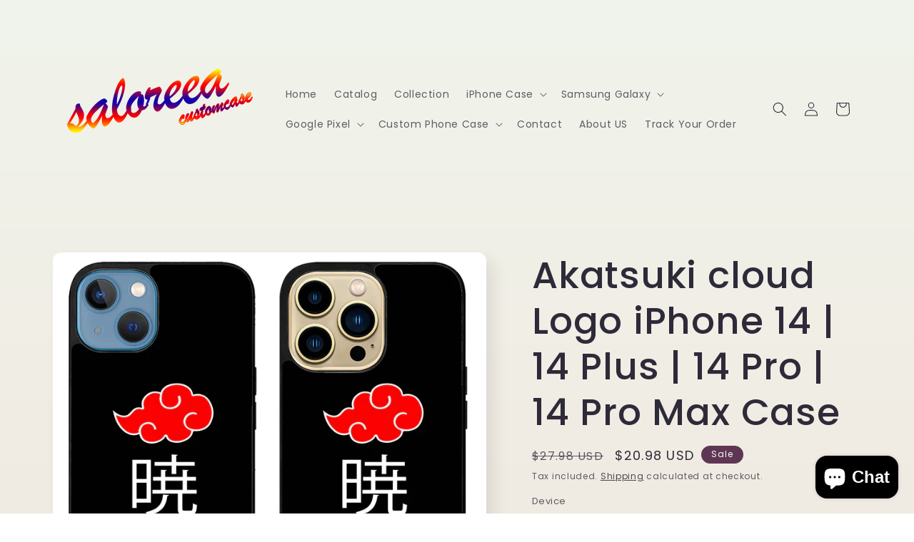

--- FILE ---
content_type: text/html; charset=utf-8
request_url: https://saloreea.com/products/akatsuki-cloud-logo-iphone-14-14-plus-14-pro-14-pro-max-case
body_size: 37214
content:
<!doctype html>
<html class="no-js" lang="en">
  <head>
    <meta charset="utf-8">
    <meta http-equiv="X-UA-Compatible" content="IE=edge">
    <meta name="viewport" content="width=device-width,initial-scale=1">
    <meta name="theme-color" content="">
    <link rel="canonical" href="https://saloreea.com/products/akatsuki-cloud-logo-iphone-14-14-plus-14-pro-14-pro-max-case">
    <link rel="preconnect" href="https://cdn.shopify.com" crossorigin><link rel="icon" type="image/png" href="//saloreea.com/cdn/shop/files/saloreea_new.png?crop=center&height=32&v=1696437522&width=32"><link rel="preconnect" href="https://fonts.shopifycdn.com" crossorigin><title>
      Akatsuki cloud Logo iPhone 14 | 14 Plus | 14 Pro | 14 Pro Max Case
 &ndash; Saloreea</title>

    
      <meta name="description" content="*) Suit your unique sense of style with this customizable fashion, function, and protection case.*) Unique design, fashionable and popular*) Comfortable to hold*) Lightweight, strong, ultra slim and durable*) All buttons &amp;amp; camera lens are accessible*) Good packaging. It will not let items damaged on the way Check O">
    

    

<meta property="og:site_name" content="Saloreea">
<meta property="og:url" content="https://saloreea.com/products/akatsuki-cloud-logo-iphone-14-14-plus-14-pro-14-pro-max-case">
<meta property="og:title" content="Akatsuki cloud Logo iPhone 14 | 14 Plus | 14 Pro | 14 Pro Max Case">
<meta property="og:type" content="product">
<meta property="og:description" content="*) Suit your unique sense of style with this customizable fashion, function, and protection case.*) Unique design, fashionable and popular*) Comfortable to hold*) Lightweight, strong, ultra slim and durable*) All buttons &amp;amp; camera lens are accessible*) Good packaging. It will not let items damaged on the way Check O"><meta property="og:image" content="http://saloreea.com/cdn/shop/products/AkatsukicloudLogo.jpg?v=1684396132">
  <meta property="og:image:secure_url" content="https://saloreea.com/cdn/shop/products/AkatsukicloudLogo.jpg?v=1684396132">
  <meta property="og:image:width" content="1667">
  <meta property="og:image:height" content="1512"><meta property="og:price:amount" content="20.98">
  <meta property="og:price:currency" content="USD"><meta name="twitter:card" content="summary_large_image">
<meta name="twitter:title" content="Akatsuki cloud Logo iPhone 14 | 14 Plus | 14 Pro | 14 Pro Max Case">
<meta name="twitter:description" content="*) Suit your unique sense of style with this customizable fashion, function, and protection case.*) Unique design, fashionable and popular*) Comfortable to hold*) Lightweight, strong, ultra slim and durable*) All buttons &amp;amp; camera lens are accessible*) Good packaging. It will not let items damaged on the way Check O">


    <script src="//saloreea.com/cdn/shop/t/4/assets/constants.js?v=95358004781563950421684399405" defer="defer"></script>
    <script src="//saloreea.com/cdn/shop/t/4/assets/pubsub.js?v=2921868252632587581684399406" defer="defer"></script>
    <script src="//saloreea.com/cdn/shop/t/4/assets/global.js?v=127210358271191040921684399405" defer="defer"></script>
    <script>window.performance && window.performance.mark && window.performance.mark('shopify.content_for_header.start');</script><meta name="google-site-verification" content="iS4gYW6J1GkK1Rn8DszxUM8idfJcOZNv8_xoI3mvDfs">
<meta id="shopify-digital-wallet" name="shopify-digital-wallet" content="/76735283507/digital_wallets/dialog">
<meta name="shopify-checkout-api-token" content="311749704ae462d0941f62583bfaa060">
<meta id="in-context-paypal-metadata" data-shop-id="76735283507" data-venmo-supported="false" data-environment="production" data-locale="en_US" data-paypal-v4="true" data-currency="USD">
<link rel="alternate" type="application/json+oembed" href="https://saloreea.com/products/akatsuki-cloud-logo-iphone-14-14-plus-14-pro-14-pro-max-case.oembed">
<script async="async" src="/checkouts/internal/preloads.js?locale=en-US"></script>
<script id="shopify-features" type="application/json">{"accessToken":"311749704ae462d0941f62583bfaa060","betas":["rich-media-storefront-analytics"],"domain":"saloreea.com","predictiveSearch":true,"shopId":76735283507,"locale":"en"}</script>
<script>var Shopify = Shopify || {};
Shopify.shop = "789fb4.myshopify.com";
Shopify.locale = "en";
Shopify.currency = {"active":"USD","rate":"1.0"};
Shopify.country = "US";
Shopify.theme = {"name":"Sense","id":150584983859,"schema_name":"Sense","schema_version":"9.0.0","theme_store_id":1356,"role":"main"};
Shopify.theme.handle = "null";
Shopify.theme.style = {"id":null,"handle":null};
Shopify.cdnHost = "saloreea.com/cdn";
Shopify.routes = Shopify.routes || {};
Shopify.routes.root = "/";</script>
<script type="module">!function(o){(o.Shopify=o.Shopify||{}).modules=!0}(window);</script>
<script>!function(o){function n(){var o=[];function n(){o.push(Array.prototype.slice.apply(arguments))}return n.q=o,n}var t=o.Shopify=o.Shopify||{};t.loadFeatures=n(),t.autoloadFeatures=n()}(window);</script>
<script id="shop-js-analytics" type="application/json">{"pageType":"product"}</script>
<script defer="defer" async type="module" src="//saloreea.com/cdn/shopifycloud/shop-js/modules/v2/client.init-shop-cart-sync_BT-GjEfc.en.esm.js"></script>
<script defer="defer" async type="module" src="//saloreea.com/cdn/shopifycloud/shop-js/modules/v2/chunk.common_D58fp_Oc.esm.js"></script>
<script defer="defer" async type="module" src="//saloreea.com/cdn/shopifycloud/shop-js/modules/v2/chunk.modal_xMitdFEc.esm.js"></script>
<script type="module">
  await import("//saloreea.com/cdn/shopifycloud/shop-js/modules/v2/client.init-shop-cart-sync_BT-GjEfc.en.esm.js");
await import("//saloreea.com/cdn/shopifycloud/shop-js/modules/v2/chunk.common_D58fp_Oc.esm.js");
await import("//saloreea.com/cdn/shopifycloud/shop-js/modules/v2/chunk.modal_xMitdFEc.esm.js");

  window.Shopify.SignInWithShop?.initShopCartSync?.({"fedCMEnabled":true,"windoidEnabled":true});

</script>
<script id="__st">var __st={"a":76735283507,"offset":25200,"reqid":"90eec4c4-b2cf-49b9-b01d-bf12bea82f95-1769326010","pageurl":"saloreea.com\/products\/akatsuki-cloud-logo-iphone-14-14-plus-14-pro-14-pro-max-case","u":"6e216fa4f0c6","p":"product","rtyp":"product","rid":8286606360883};</script>
<script>window.ShopifyPaypalV4VisibilityTracking = true;</script>
<script id="captcha-bootstrap">!function(){'use strict';const t='contact',e='account',n='new_comment',o=[[t,t],['blogs',n],['comments',n],[t,'customer']],c=[[e,'customer_login'],[e,'guest_login'],[e,'recover_customer_password'],[e,'create_customer']],r=t=>t.map((([t,e])=>`form[action*='/${t}']:not([data-nocaptcha='true']) input[name='form_type'][value='${e}']`)).join(','),a=t=>()=>t?[...document.querySelectorAll(t)].map((t=>t.form)):[];function s(){const t=[...o],e=r(t);return a(e)}const i='password',u='form_key',d=['recaptcha-v3-token','g-recaptcha-response','h-captcha-response',i],f=()=>{try{return window.sessionStorage}catch{return}},m='__shopify_v',_=t=>t.elements[u];function p(t,e,n=!1){try{const o=window.sessionStorage,c=JSON.parse(o.getItem(e)),{data:r}=function(t){const{data:e,action:n}=t;return t[m]||n?{data:e,action:n}:{data:t,action:n}}(c);for(const[e,n]of Object.entries(r))t.elements[e]&&(t.elements[e].value=n);n&&o.removeItem(e)}catch(o){console.error('form repopulation failed',{error:o})}}const l='form_type',E='cptcha';function T(t){t.dataset[E]=!0}const w=window,h=w.document,L='Shopify',v='ce_forms',y='captcha';let A=!1;((t,e)=>{const n=(g='f06e6c50-85a8-45c8-87d0-21a2b65856fe',I='https://cdn.shopify.com/shopifycloud/storefront-forms-hcaptcha/ce_storefront_forms_captcha_hcaptcha.v1.5.2.iife.js',D={infoText:'Protected by hCaptcha',privacyText:'Privacy',termsText:'Terms'},(t,e,n)=>{const o=w[L][v],c=o.bindForm;if(c)return c(t,g,e,D).then(n);var r;o.q.push([[t,g,e,D],n]),r=I,A||(h.body.append(Object.assign(h.createElement('script'),{id:'captcha-provider',async:!0,src:r})),A=!0)});var g,I,D;w[L]=w[L]||{},w[L][v]=w[L][v]||{},w[L][v].q=[],w[L][y]=w[L][y]||{},w[L][y].protect=function(t,e){n(t,void 0,e),T(t)},Object.freeze(w[L][y]),function(t,e,n,w,h,L){const[v,y,A,g]=function(t,e,n){const i=e?o:[],u=t?c:[],d=[...i,...u],f=r(d),m=r(i),_=r(d.filter((([t,e])=>n.includes(e))));return[a(f),a(m),a(_),s()]}(w,h,L),I=t=>{const e=t.target;return e instanceof HTMLFormElement?e:e&&e.form},D=t=>v().includes(t);t.addEventListener('submit',(t=>{const e=I(t);if(!e)return;const n=D(e)&&!e.dataset.hcaptchaBound&&!e.dataset.recaptchaBound,o=_(e),c=g().includes(e)&&(!o||!o.value);(n||c)&&t.preventDefault(),c&&!n&&(function(t){try{if(!f())return;!function(t){const e=f();if(!e)return;const n=_(t);if(!n)return;const o=n.value;o&&e.removeItem(o)}(t);const e=Array.from(Array(32),(()=>Math.random().toString(36)[2])).join('');!function(t,e){_(t)||t.append(Object.assign(document.createElement('input'),{type:'hidden',name:u})),t.elements[u].value=e}(t,e),function(t,e){const n=f();if(!n)return;const o=[...t.querySelectorAll(`input[type='${i}']`)].map((({name:t})=>t)),c=[...d,...o],r={};for(const[a,s]of new FormData(t).entries())c.includes(a)||(r[a]=s);n.setItem(e,JSON.stringify({[m]:1,action:t.action,data:r}))}(t,e)}catch(e){console.error('failed to persist form',e)}}(e),e.submit())}));const S=(t,e)=>{t&&!t.dataset[E]&&(n(t,e.some((e=>e===t))),T(t))};for(const o of['focusin','change'])t.addEventListener(o,(t=>{const e=I(t);D(e)&&S(e,y())}));const B=e.get('form_key'),M=e.get(l),P=B&&M;t.addEventListener('DOMContentLoaded',(()=>{const t=y();if(P)for(const e of t)e.elements[l].value===M&&p(e,B);[...new Set([...A(),...v().filter((t=>'true'===t.dataset.shopifyCaptcha))])].forEach((e=>S(e,t)))}))}(h,new URLSearchParams(w.location.search),n,t,e,['guest_login'])})(!0,!0)}();</script>
<script integrity="sha256-4kQ18oKyAcykRKYeNunJcIwy7WH5gtpwJnB7kiuLZ1E=" data-source-attribution="shopify.loadfeatures" defer="defer" src="//saloreea.com/cdn/shopifycloud/storefront/assets/storefront/load_feature-a0a9edcb.js" crossorigin="anonymous"></script>
<script data-source-attribution="shopify.dynamic_checkout.dynamic.init">var Shopify=Shopify||{};Shopify.PaymentButton=Shopify.PaymentButton||{isStorefrontPortableWallets:!0,init:function(){window.Shopify.PaymentButton.init=function(){};var t=document.createElement("script");t.src="https://saloreea.com/cdn/shopifycloud/portable-wallets/latest/portable-wallets.en.js",t.type="module",document.head.appendChild(t)}};
</script>
<script data-source-attribution="shopify.dynamic_checkout.buyer_consent">
  function portableWalletsHideBuyerConsent(e){var t=document.getElementById("shopify-buyer-consent"),n=document.getElementById("shopify-subscription-policy-button");t&&n&&(t.classList.add("hidden"),t.setAttribute("aria-hidden","true"),n.removeEventListener("click",e))}function portableWalletsShowBuyerConsent(e){var t=document.getElementById("shopify-buyer-consent"),n=document.getElementById("shopify-subscription-policy-button");t&&n&&(t.classList.remove("hidden"),t.removeAttribute("aria-hidden"),n.addEventListener("click",e))}window.Shopify?.PaymentButton&&(window.Shopify.PaymentButton.hideBuyerConsent=portableWalletsHideBuyerConsent,window.Shopify.PaymentButton.showBuyerConsent=portableWalletsShowBuyerConsent);
</script>
<script>
  function portableWalletsCleanup(e){e&&e.src&&console.error("Failed to load portable wallets script "+e.src);var t=document.querySelectorAll("shopify-accelerated-checkout .shopify-payment-button__skeleton, shopify-accelerated-checkout-cart .wallet-cart-button__skeleton"),e=document.getElementById("shopify-buyer-consent");for(let e=0;e<t.length;e++)t[e].remove();e&&e.remove()}function portableWalletsNotLoadedAsModule(e){e instanceof ErrorEvent&&"string"==typeof e.message&&e.message.includes("import.meta")&&"string"==typeof e.filename&&e.filename.includes("portable-wallets")&&(window.removeEventListener("error",portableWalletsNotLoadedAsModule),window.Shopify.PaymentButton.failedToLoad=e,"loading"===document.readyState?document.addEventListener("DOMContentLoaded",window.Shopify.PaymentButton.init):window.Shopify.PaymentButton.init())}window.addEventListener("error",portableWalletsNotLoadedAsModule);
</script>

<script type="module" src="https://saloreea.com/cdn/shopifycloud/portable-wallets/latest/portable-wallets.en.js" onError="portableWalletsCleanup(this)" crossorigin="anonymous"></script>
<script nomodule>
  document.addEventListener("DOMContentLoaded", portableWalletsCleanup);
</script>

<link id="shopify-accelerated-checkout-styles" rel="stylesheet" media="screen" href="https://saloreea.com/cdn/shopifycloud/portable-wallets/latest/accelerated-checkout-backwards-compat.css" crossorigin="anonymous">
<style id="shopify-accelerated-checkout-cart">
        #shopify-buyer-consent {
  margin-top: 1em;
  display: inline-block;
  width: 100%;
}

#shopify-buyer-consent.hidden {
  display: none;
}

#shopify-subscription-policy-button {
  background: none;
  border: none;
  padding: 0;
  text-decoration: underline;
  font-size: inherit;
  cursor: pointer;
}

#shopify-subscription-policy-button::before {
  box-shadow: none;
}

      </style>
<script id="sections-script" data-sections="header" defer="defer" src="//saloreea.com/cdn/shop/t/4/compiled_assets/scripts.js?v=3902"></script>
<script>window.performance && window.performance.mark && window.performance.mark('shopify.content_for_header.end');</script>


    <style data-shopify>
      @font-face {
  font-family: Poppins;
  font-weight: 400;
  font-style: normal;
  font-display: swap;
  src: url("//saloreea.com/cdn/fonts/poppins/poppins_n4.0ba78fa5af9b0e1a374041b3ceaadf0a43b41362.woff2") format("woff2"),
       url("//saloreea.com/cdn/fonts/poppins/poppins_n4.214741a72ff2596839fc9760ee7a770386cf16ca.woff") format("woff");
}

      @font-face {
  font-family: Poppins;
  font-weight: 700;
  font-style: normal;
  font-display: swap;
  src: url("//saloreea.com/cdn/fonts/poppins/poppins_n7.56758dcf284489feb014a026f3727f2f20a54626.woff2") format("woff2"),
       url("//saloreea.com/cdn/fonts/poppins/poppins_n7.f34f55d9b3d3205d2cd6f64955ff4b36f0cfd8da.woff") format("woff");
}

      @font-face {
  font-family: Poppins;
  font-weight: 400;
  font-style: italic;
  font-display: swap;
  src: url("//saloreea.com/cdn/fonts/poppins/poppins_i4.846ad1e22474f856bd6b81ba4585a60799a9f5d2.woff2") format("woff2"),
       url("//saloreea.com/cdn/fonts/poppins/poppins_i4.56b43284e8b52fc64c1fd271f289a39e8477e9ec.woff") format("woff");
}

      @font-face {
  font-family: Poppins;
  font-weight: 700;
  font-style: italic;
  font-display: swap;
  src: url("//saloreea.com/cdn/fonts/poppins/poppins_i7.42fd71da11e9d101e1e6c7932199f925f9eea42d.woff2") format("woff2"),
       url("//saloreea.com/cdn/fonts/poppins/poppins_i7.ec8499dbd7616004e21155106d13837fff4cf556.woff") format("woff");
}

      @font-face {
  font-family: Poppins;
  font-weight: 500;
  font-style: normal;
  font-display: swap;
  src: url("//saloreea.com/cdn/fonts/poppins/poppins_n5.ad5b4b72b59a00358afc706450c864c3c8323842.woff2") format("woff2"),
       url("//saloreea.com/cdn/fonts/poppins/poppins_n5.33757fdf985af2d24b32fcd84c9a09224d4b2c39.woff") format("woff");
}


      :root {
        --font-body-family: Poppins, sans-serif;
        --font-body-style: normal;
        --font-body-weight: 400;
        --font-body-weight-bold: 700;

        --font-heading-family: Poppins, sans-serif;
        --font-heading-style: normal;
        --font-heading-weight: 500;

        --font-body-scale: 1.0;
        --font-heading-scale: 1.3;

        --color-base-text: 46, 42, 57;
        --color-shadow: 46, 42, 57;
        --color-base-background-1: 253, 251, 247;
        --color-base-background-2: 237, 255, 167;
        --color-base-solid-button-labels: 253, 251, 247;
        --color-base-outline-button-labels: 46, 42, 57;
        --color-base-accent-1: 155, 4, 111;
        --color-base-accent-2: 94, 54, 83;
        --payment-terms-background-color: #FDFBF7;

        --gradient-base-background-1: linear-gradient(180deg, rgba(240, 244, 236, 1), rgba(241, 235, 226, 1) 100%);
        --gradient-base-background-2: radial-gradient(rgba(255, 229, 229, 1), rgba(255, 224, 218, 1) 25%, rgba(215, 255, 137, 1) 100%);
        --gradient-base-accent-1: #9B046F;
        --gradient-base-accent-2: linear-gradient(320deg, rgba(134, 16, 106, 1), rgba(94, 54, 83, 1) 100%);

        --media-padding: px;
        --media-border-opacity: 0.1;
        --media-border-width: 0px;
        --media-radius: 12px;
        --media-shadow-opacity: 0.1;
        --media-shadow-horizontal-offset: 10px;
        --media-shadow-vertical-offset: 12px;
        --media-shadow-blur-radius: 20px;
        --media-shadow-visible: 1;

        --page-width: 120rem;
        --page-width-margin: 0rem;

        --product-card-image-padding: 0.0rem;
        --product-card-corner-radius: 1.2rem;
        --product-card-text-alignment: center;
        --product-card-border-width: 0.0rem;
        --product-card-border-opacity: 0.1;
        --product-card-shadow-opacity: 0.05;
        --product-card-shadow-visible: 1;
        --product-card-shadow-horizontal-offset: 1.0rem;
        --product-card-shadow-vertical-offset: 1.0rem;
        --product-card-shadow-blur-radius: 3.5rem;

        --collection-card-image-padding: 0.0rem;
        --collection-card-corner-radius: 1.2rem;
        --collection-card-text-alignment: center;
        --collection-card-border-width: 0.0rem;
        --collection-card-border-opacity: 0.1;
        --collection-card-shadow-opacity: 0.05;
        --collection-card-shadow-visible: 1;
        --collection-card-shadow-horizontal-offset: 1.0rem;
        --collection-card-shadow-vertical-offset: 1.0rem;
        --collection-card-shadow-blur-radius: 3.5rem;

        --blog-card-image-padding: 0.0rem;
        --blog-card-corner-radius: 1.2rem;
        --blog-card-text-alignment: center;
        --blog-card-border-width: 0.0rem;
        --blog-card-border-opacity: 0.1;
        --blog-card-shadow-opacity: 0.05;
        --blog-card-shadow-visible: 1;
        --blog-card-shadow-horizontal-offset: 1.0rem;
        --blog-card-shadow-vertical-offset: 1.0rem;
        --blog-card-shadow-blur-radius: 3.5rem;

        --badge-corner-radius: 2.0rem;

        --popup-border-width: 1px;
        --popup-border-opacity: 0.1;
        --popup-corner-radius: 22px;
        --popup-shadow-opacity: 0.1;
        --popup-shadow-horizontal-offset: 10px;
        --popup-shadow-vertical-offset: 12px;
        --popup-shadow-blur-radius: 20px;

        --drawer-border-width: 1px;
        --drawer-border-opacity: 0.1;
        --drawer-shadow-opacity: 0.0;
        --drawer-shadow-horizontal-offset: 0px;
        --drawer-shadow-vertical-offset: 4px;
        --drawer-shadow-blur-radius: 5px;

        --spacing-sections-desktop: 36px;
        --spacing-sections-mobile: 25px;

        --grid-desktop-vertical-spacing: 40px;
        --grid-desktop-horizontal-spacing: 40px;
        --grid-mobile-vertical-spacing: 20px;
        --grid-mobile-horizontal-spacing: 20px;

        --text-boxes-border-opacity: 0.1;
        --text-boxes-border-width: 0px;
        --text-boxes-radius: 24px;
        --text-boxes-shadow-opacity: 0.0;
        --text-boxes-shadow-visible: 0;
        --text-boxes-shadow-horizontal-offset: 10px;
        --text-boxes-shadow-vertical-offset: 12px;
        --text-boxes-shadow-blur-radius: 20px;

        --buttons-radius: 10px;
        --buttons-radius-outset: 11px;
        --buttons-border-width: 1px;
        --buttons-border-opacity: 0.55;
        --buttons-shadow-opacity: 0.0;
        --buttons-shadow-visible: 0;
        --buttons-shadow-horizontal-offset: 0px;
        --buttons-shadow-vertical-offset: 4px;
        --buttons-shadow-blur-radius: 5px;
        --buttons-border-offset: 0.3px;

        --inputs-radius: 10px;
        --inputs-border-width: 1px;
        --inputs-border-opacity: 0.55;
        --inputs-shadow-opacity: 0.0;
        --inputs-shadow-horizontal-offset: 0px;
        --inputs-margin-offset: 0px;
        --inputs-shadow-vertical-offset: 4px;
        --inputs-shadow-blur-radius: 5px;
        --inputs-radius-outset: 11px;

        --variant-pills-radius: 10px;
        --variant-pills-border-width: 0px;
        --variant-pills-border-opacity: 0.1;
        --variant-pills-shadow-opacity: 0.0;
        --variant-pills-shadow-horizontal-offset: 0px;
        --variant-pills-shadow-vertical-offset: 4px;
        --variant-pills-shadow-blur-radius: 5px;
      }

      *,
      *::before,
      *::after {
        box-sizing: inherit;
      }

      html {
        box-sizing: border-box;
        font-size: calc(var(--font-body-scale) * 62.5%);
        height: 100%;
      }

      body {
        display: grid;
        grid-template-rows: auto auto 1fr auto;
        grid-template-columns: 100%;
        min-height: 100%;
        margin: 0;
        font-size: 1.5rem;
        letter-spacing: 0.06rem;
        line-height: calc(1 + 0.8 / var(--font-body-scale));
        font-family: var(--font-body-family);
        font-style: var(--font-body-style);
        font-weight: var(--font-body-weight);
      }

      @media screen and (min-width: 750px) {
        body {
          font-size: 1.6rem;
        }
      }
    </style>

    <link href="//saloreea.com/cdn/shop/t/4/assets/base.css?v=140624990073879848751684399404" rel="stylesheet" type="text/css" media="all" />
<link rel="preload" as="font" href="//saloreea.com/cdn/fonts/poppins/poppins_n4.0ba78fa5af9b0e1a374041b3ceaadf0a43b41362.woff2" type="font/woff2" crossorigin><link rel="preload" as="font" href="//saloreea.com/cdn/fonts/poppins/poppins_n5.ad5b4b72b59a00358afc706450c864c3c8323842.woff2" type="font/woff2" crossorigin><link rel="stylesheet" href="//saloreea.com/cdn/shop/t/4/assets/component-predictive-search.css?v=85913294783299393391684399405" media="print" onload="this.media='all'"><script>document.documentElement.className = document.documentElement.className.replace('no-js', 'js');
    if (Shopify.designMode) {
      document.documentElement.classList.add('shopify-design-mode');
    }
    </script>
  <script src="https://cdn.shopify.com/extensions/019beb7e-a916-7383-89cc-4d92e836490a/conversionbear-salespop-42/assets/salespop-widget.js" type="text/javascript" defer="defer"></script>
<script src="https://cdn.shopify.com/extensions/e8878072-2f6b-4e89-8082-94b04320908d/inbox-1254/assets/inbox-chat-loader.js" type="text/javascript" defer="defer"></script>
<link href="https://monorail-edge.shopifysvc.com" rel="dns-prefetch">
<script>(function(){if ("sendBeacon" in navigator && "performance" in window) {try {var session_token_from_headers = performance.getEntriesByType('navigation')[0].serverTiming.find(x => x.name == '_s').description;} catch {var session_token_from_headers = undefined;}var session_cookie_matches = document.cookie.match(/_shopify_s=([^;]*)/);var session_token_from_cookie = session_cookie_matches && session_cookie_matches.length === 2 ? session_cookie_matches[1] : "";var session_token = session_token_from_headers || session_token_from_cookie || "";function handle_abandonment_event(e) {var entries = performance.getEntries().filter(function(entry) {return /monorail-edge.shopifysvc.com/.test(entry.name);});if (!window.abandonment_tracked && entries.length === 0) {window.abandonment_tracked = true;var currentMs = Date.now();var navigation_start = performance.timing.navigationStart;var payload = {shop_id: 76735283507,url: window.location.href,navigation_start,duration: currentMs - navigation_start,session_token,page_type: "product"};window.navigator.sendBeacon("https://monorail-edge.shopifysvc.com/v1/produce", JSON.stringify({schema_id: "online_store_buyer_site_abandonment/1.1",payload: payload,metadata: {event_created_at_ms: currentMs,event_sent_at_ms: currentMs}}));}}window.addEventListener('pagehide', handle_abandonment_event);}}());</script>
<script id="web-pixels-manager-setup">(function e(e,d,r,n,o){if(void 0===o&&(o={}),!Boolean(null===(a=null===(i=window.Shopify)||void 0===i?void 0:i.analytics)||void 0===a?void 0:a.replayQueue)){var i,a;window.Shopify=window.Shopify||{};var t=window.Shopify;t.analytics=t.analytics||{};var s=t.analytics;s.replayQueue=[],s.publish=function(e,d,r){return s.replayQueue.push([e,d,r]),!0};try{self.performance.mark("wpm:start")}catch(e){}var l=function(){var e={modern:/Edge?\/(1{2}[4-9]|1[2-9]\d|[2-9]\d{2}|\d{4,})\.\d+(\.\d+|)|Firefox\/(1{2}[4-9]|1[2-9]\d|[2-9]\d{2}|\d{4,})\.\d+(\.\d+|)|Chrom(ium|e)\/(9{2}|\d{3,})\.\d+(\.\d+|)|(Maci|X1{2}).+ Version\/(15\.\d+|(1[6-9]|[2-9]\d|\d{3,})\.\d+)([,.]\d+|)( \(\w+\)|)( Mobile\/\w+|) Safari\/|Chrome.+OPR\/(9{2}|\d{3,})\.\d+\.\d+|(CPU[ +]OS|iPhone[ +]OS|CPU[ +]iPhone|CPU IPhone OS|CPU iPad OS)[ +]+(15[._]\d+|(1[6-9]|[2-9]\d|\d{3,})[._]\d+)([._]\d+|)|Android:?[ /-](13[3-9]|1[4-9]\d|[2-9]\d{2}|\d{4,})(\.\d+|)(\.\d+|)|Android.+Firefox\/(13[5-9]|1[4-9]\d|[2-9]\d{2}|\d{4,})\.\d+(\.\d+|)|Android.+Chrom(ium|e)\/(13[3-9]|1[4-9]\d|[2-9]\d{2}|\d{4,})\.\d+(\.\d+|)|SamsungBrowser\/([2-9]\d|\d{3,})\.\d+/,legacy:/Edge?\/(1[6-9]|[2-9]\d|\d{3,})\.\d+(\.\d+|)|Firefox\/(5[4-9]|[6-9]\d|\d{3,})\.\d+(\.\d+|)|Chrom(ium|e)\/(5[1-9]|[6-9]\d|\d{3,})\.\d+(\.\d+|)([\d.]+$|.*Safari\/(?![\d.]+ Edge\/[\d.]+$))|(Maci|X1{2}).+ Version\/(10\.\d+|(1[1-9]|[2-9]\d|\d{3,})\.\d+)([,.]\d+|)( \(\w+\)|)( Mobile\/\w+|) Safari\/|Chrome.+OPR\/(3[89]|[4-9]\d|\d{3,})\.\d+\.\d+|(CPU[ +]OS|iPhone[ +]OS|CPU[ +]iPhone|CPU IPhone OS|CPU iPad OS)[ +]+(10[._]\d+|(1[1-9]|[2-9]\d|\d{3,})[._]\d+)([._]\d+|)|Android:?[ /-](13[3-9]|1[4-9]\d|[2-9]\d{2}|\d{4,})(\.\d+|)(\.\d+|)|Mobile Safari.+OPR\/([89]\d|\d{3,})\.\d+\.\d+|Android.+Firefox\/(13[5-9]|1[4-9]\d|[2-9]\d{2}|\d{4,})\.\d+(\.\d+|)|Android.+Chrom(ium|e)\/(13[3-9]|1[4-9]\d|[2-9]\d{2}|\d{4,})\.\d+(\.\d+|)|Android.+(UC? ?Browser|UCWEB|U3)[ /]?(15\.([5-9]|\d{2,})|(1[6-9]|[2-9]\d|\d{3,})\.\d+)\.\d+|SamsungBrowser\/(5\.\d+|([6-9]|\d{2,})\.\d+)|Android.+MQ{2}Browser\/(14(\.(9|\d{2,})|)|(1[5-9]|[2-9]\d|\d{3,})(\.\d+|))(\.\d+|)|K[Aa][Ii]OS\/(3\.\d+|([4-9]|\d{2,})\.\d+)(\.\d+|)/},d=e.modern,r=e.legacy,n=navigator.userAgent;return n.match(d)?"modern":n.match(r)?"legacy":"unknown"}(),u="modern"===l?"modern":"legacy",c=(null!=n?n:{modern:"",legacy:""})[u],f=function(e){return[e.baseUrl,"/wpm","/b",e.hashVersion,"modern"===e.buildTarget?"m":"l",".js"].join("")}({baseUrl:d,hashVersion:r,buildTarget:u}),m=function(e){var d=e.version,r=e.bundleTarget,n=e.surface,o=e.pageUrl,i=e.monorailEndpoint;return{emit:function(e){var a=e.status,t=e.errorMsg,s=(new Date).getTime(),l=JSON.stringify({metadata:{event_sent_at_ms:s},events:[{schema_id:"web_pixels_manager_load/3.1",payload:{version:d,bundle_target:r,page_url:o,status:a,surface:n,error_msg:t},metadata:{event_created_at_ms:s}}]});if(!i)return console&&console.warn&&console.warn("[Web Pixels Manager] No Monorail endpoint provided, skipping logging."),!1;try{return self.navigator.sendBeacon.bind(self.navigator)(i,l)}catch(e){}var u=new XMLHttpRequest;try{return u.open("POST",i,!0),u.setRequestHeader("Content-Type","text/plain"),u.send(l),!0}catch(e){return console&&console.warn&&console.warn("[Web Pixels Manager] Got an unhandled error while logging to Monorail."),!1}}}}({version:r,bundleTarget:l,surface:e.surface,pageUrl:self.location.href,monorailEndpoint:e.monorailEndpoint});try{o.browserTarget=l,function(e){var d=e.src,r=e.async,n=void 0===r||r,o=e.onload,i=e.onerror,a=e.sri,t=e.scriptDataAttributes,s=void 0===t?{}:t,l=document.createElement("script"),u=document.querySelector("head"),c=document.querySelector("body");if(l.async=n,l.src=d,a&&(l.integrity=a,l.crossOrigin="anonymous"),s)for(var f in s)if(Object.prototype.hasOwnProperty.call(s,f))try{l.dataset[f]=s[f]}catch(e){}if(o&&l.addEventListener("load",o),i&&l.addEventListener("error",i),u)u.appendChild(l);else{if(!c)throw new Error("Did not find a head or body element to append the script");c.appendChild(l)}}({src:f,async:!0,onload:function(){if(!function(){var e,d;return Boolean(null===(d=null===(e=window.Shopify)||void 0===e?void 0:e.analytics)||void 0===d?void 0:d.initialized)}()){var d=window.webPixelsManager.init(e)||void 0;if(d){var r=window.Shopify.analytics;r.replayQueue.forEach((function(e){var r=e[0],n=e[1],o=e[2];d.publishCustomEvent(r,n,o)})),r.replayQueue=[],r.publish=d.publishCustomEvent,r.visitor=d.visitor,r.initialized=!0}}},onerror:function(){return m.emit({status:"failed",errorMsg:"".concat(f," has failed to load")})},sri:function(e){var d=/^sha384-[A-Za-z0-9+/=]+$/;return"string"==typeof e&&d.test(e)}(c)?c:"",scriptDataAttributes:o}),m.emit({status:"loading"})}catch(e){m.emit({status:"failed",errorMsg:(null==e?void 0:e.message)||"Unknown error"})}}})({shopId: 76735283507,storefrontBaseUrl: "https://saloreea.com",extensionsBaseUrl: "https://extensions.shopifycdn.com/cdn/shopifycloud/web-pixels-manager",monorailEndpoint: "https://monorail-edge.shopifysvc.com/unstable/produce_batch",surface: "storefront-renderer",enabledBetaFlags: ["2dca8a86"],webPixelsConfigList: [{"id":"2015953203","configuration":"{\"webPixelName\":\"Judge.me\"}","eventPayloadVersion":"v1","runtimeContext":"STRICT","scriptVersion":"34ad157958823915625854214640f0bf","type":"APP","apiClientId":683015,"privacyPurposes":["ANALYTICS"],"dataSharingAdjustments":{"protectedCustomerApprovalScopes":["read_customer_email","read_customer_name","read_customer_personal_data","read_customer_phone"]}},{"id":"744522035","configuration":"{\"config\":\"{\\\"google_tag_ids\\\":[\\\"G-M4MHJFX2EV\\\",\\\"AW-711108879\\\",\\\"GT-MQPXN4KD\\\"],\\\"target_country\\\":\\\"US\\\",\\\"gtag_events\\\":[{\\\"type\\\":\\\"begin_checkout\\\",\\\"action_label\\\":[\\\"G-M4MHJFX2EV\\\",\\\"AW-711108879\\\/D4WZCPj80aoBEI_SitMC\\\"]},{\\\"type\\\":\\\"search\\\",\\\"action_label\\\":[\\\"G-M4MHJFX2EV\\\",\\\"AW-711108879\\\/teb0CPv80aoBEI_SitMC\\\"]},{\\\"type\\\":\\\"view_item\\\",\\\"action_label\\\":[\\\"G-M4MHJFX2EV\\\",\\\"AW-711108879\\\/vIAdCPL80aoBEI_SitMC\\\",\\\"MC-H7WF0S795K\\\"]},{\\\"type\\\":\\\"purchase\\\",\\\"action_label\\\":[\\\"G-M4MHJFX2EV\\\",\\\"AW-711108879\\\/XhKFCO_80aoBEI_SitMC\\\",\\\"MC-H7WF0S795K\\\"]},{\\\"type\\\":\\\"page_view\\\",\\\"action_label\\\":[\\\"G-M4MHJFX2EV\\\",\\\"AW-711108879\\\/G5nVCOz80aoBEI_SitMC\\\",\\\"MC-H7WF0S795K\\\"]},{\\\"type\\\":\\\"add_payment_info\\\",\\\"action_label\\\":[\\\"G-M4MHJFX2EV\\\",\\\"AW-711108879\\\/02QwCP780aoBEI_SitMC\\\"]},{\\\"type\\\":\\\"add_to_cart\\\",\\\"action_label\\\":[\\\"G-M4MHJFX2EV\\\",\\\"AW-711108879\\\/SjN6CPX80aoBEI_SitMC\\\"]}],\\\"enable_monitoring_mode\\\":false}\"}","eventPayloadVersion":"v1","runtimeContext":"OPEN","scriptVersion":"b2a88bafab3e21179ed38636efcd8a93","type":"APP","apiClientId":1780363,"privacyPurposes":[],"dataSharingAdjustments":{"protectedCustomerApprovalScopes":["read_customer_address","read_customer_email","read_customer_name","read_customer_personal_data","read_customer_phone"]}},{"id":"shopify-app-pixel","configuration":"{}","eventPayloadVersion":"v1","runtimeContext":"STRICT","scriptVersion":"0450","apiClientId":"shopify-pixel","type":"APP","privacyPurposes":["ANALYTICS","MARKETING"]},{"id":"shopify-custom-pixel","eventPayloadVersion":"v1","runtimeContext":"LAX","scriptVersion":"0450","apiClientId":"shopify-pixel","type":"CUSTOM","privacyPurposes":["ANALYTICS","MARKETING"]}],isMerchantRequest: false,initData: {"shop":{"name":"Saloreea","paymentSettings":{"currencyCode":"USD"},"myshopifyDomain":"789fb4.myshopify.com","countryCode":"ID","storefrontUrl":"https:\/\/saloreea.com"},"customer":null,"cart":null,"checkout":null,"productVariants":[{"price":{"amount":20.98,"currencyCode":"USD"},"product":{"title":"Akatsuki cloud Logo iPhone 14 | 14 Plus | 14 Pro | 14 Pro Max Case","vendor":"Joincustomcase","id":"8286606360883","untranslatedTitle":"Akatsuki cloud Logo iPhone 14 | 14 Plus | 14 Pro | 14 Pro Max Case","url":"\/products\/akatsuki-cloud-logo-iphone-14-14-plus-14-pro-14-pro-max-case","type":"iPhone Case"},"id":"45168074588467","image":{"src":"\/\/saloreea.com\/cdn\/shop\/products\/AkatsukicloudLogo.jpg?v=1684396132"},"sku":null,"title":"iPhone 14","untranslatedTitle":"iPhone 14"},{"price":{"amount":20.98,"currencyCode":"USD"},"product":{"title":"Akatsuki cloud Logo iPhone 14 | 14 Plus | 14 Pro | 14 Pro Max Case","vendor":"Joincustomcase","id":"8286606360883","untranslatedTitle":"Akatsuki cloud Logo iPhone 14 | 14 Plus | 14 Pro | 14 Pro Max Case","url":"\/products\/akatsuki-cloud-logo-iphone-14-14-plus-14-pro-14-pro-max-case","type":"iPhone Case"},"id":"45168074621235","image":{"src":"\/\/saloreea.com\/cdn\/shop\/products\/AkatsukicloudLogo.jpg?v=1684396132"},"sku":null,"title":"iPhone 14 Plus","untranslatedTitle":"iPhone 14 Plus"},{"price":{"amount":20.98,"currencyCode":"USD"},"product":{"title":"Akatsuki cloud Logo iPhone 14 | 14 Plus | 14 Pro | 14 Pro Max Case","vendor":"Joincustomcase","id":"8286606360883","untranslatedTitle":"Akatsuki cloud Logo iPhone 14 | 14 Plus | 14 Pro | 14 Pro Max Case","url":"\/products\/akatsuki-cloud-logo-iphone-14-14-plus-14-pro-14-pro-max-case","type":"iPhone Case"},"id":"45168074654003","image":{"src":"\/\/saloreea.com\/cdn\/shop\/products\/AkatsukicloudLogo.jpg?v=1684396132"},"sku":null,"title":"iPhone 14 Pro","untranslatedTitle":"iPhone 14 Pro"},{"price":{"amount":20.98,"currencyCode":"USD"},"product":{"title":"Akatsuki cloud Logo iPhone 14 | 14 Plus | 14 Pro | 14 Pro Max Case","vendor":"Joincustomcase","id":"8286606360883","untranslatedTitle":"Akatsuki cloud Logo iPhone 14 | 14 Plus | 14 Pro | 14 Pro Max Case","url":"\/products\/akatsuki-cloud-logo-iphone-14-14-plus-14-pro-14-pro-max-case","type":"iPhone Case"},"id":"45168074686771","image":{"src":"\/\/saloreea.com\/cdn\/shop\/products\/AkatsukicloudLogo.jpg?v=1684396132"},"sku":null,"title":"iPhone 14 Pro Max","untranslatedTitle":"iPhone 14 Pro Max"}],"purchasingCompany":null},},"https://saloreea.com/cdn","fcfee988w5aeb613cpc8e4bc33m6693e112",{"modern":"","legacy":""},{"shopId":"76735283507","storefrontBaseUrl":"https:\/\/saloreea.com","extensionBaseUrl":"https:\/\/extensions.shopifycdn.com\/cdn\/shopifycloud\/web-pixels-manager","surface":"storefront-renderer","enabledBetaFlags":"[\"2dca8a86\"]","isMerchantRequest":"false","hashVersion":"fcfee988w5aeb613cpc8e4bc33m6693e112","publish":"custom","events":"[[\"page_viewed\",{}],[\"product_viewed\",{\"productVariant\":{\"price\":{\"amount\":20.98,\"currencyCode\":\"USD\"},\"product\":{\"title\":\"Akatsuki cloud Logo iPhone 14 | 14 Plus | 14 Pro | 14 Pro Max Case\",\"vendor\":\"Joincustomcase\",\"id\":\"8286606360883\",\"untranslatedTitle\":\"Akatsuki cloud Logo iPhone 14 | 14 Plus | 14 Pro | 14 Pro Max Case\",\"url\":\"\/products\/akatsuki-cloud-logo-iphone-14-14-plus-14-pro-14-pro-max-case\",\"type\":\"iPhone Case\"},\"id\":\"45168074588467\",\"image\":{\"src\":\"\/\/saloreea.com\/cdn\/shop\/products\/AkatsukicloudLogo.jpg?v=1684396132\"},\"sku\":null,\"title\":\"iPhone 14\",\"untranslatedTitle\":\"iPhone 14\"}}]]"});</script><script>
  window.ShopifyAnalytics = window.ShopifyAnalytics || {};
  window.ShopifyAnalytics.meta = window.ShopifyAnalytics.meta || {};
  window.ShopifyAnalytics.meta.currency = 'USD';
  var meta = {"product":{"id":8286606360883,"gid":"gid:\/\/shopify\/Product\/8286606360883","vendor":"Joincustomcase","type":"iPhone Case","handle":"akatsuki-cloud-logo-iphone-14-14-plus-14-pro-14-pro-max-case","variants":[{"id":45168074588467,"price":2098,"name":"Akatsuki cloud Logo iPhone 14 | 14 Plus | 14 Pro | 14 Pro Max Case - iPhone 14","public_title":"iPhone 14","sku":null},{"id":45168074621235,"price":2098,"name":"Akatsuki cloud Logo iPhone 14 | 14 Plus | 14 Pro | 14 Pro Max Case - iPhone 14 Plus","public_title":"iPhone 14 Plus","sku":null},{"id":45168074654003,"price":2098,"name":"Akatsuki cloud Logo iPhone 14 | 14 Plus | 14 Pro | 14 Pro Max Case - iPhone 14 Pro","public_title":"iPhone 14 Pro","sku":null},{"id":45168074686771,"price":2098,"name":"Akatsuki cloud Logo iPhone 14 | 14 Plus | 14 Pro | 14 Pro Max Case - iPhone 14 Pro Max","public_title":"iPhone 14 Pro Max","sku":null}],"remote":false},"page":{"pageType":"product","resourceType":"product","resourceId":8286606360883,"requestId":"90eec4c4-b2cf-49b9-b01d-bf12bea82f95-1769326010"}};
  for (var attr in meta) {
    window.ShopifyAnalytics.meta[attr] = meta[attr];
  }
</script>
<script class="analytics">
  (function () {
    var customDocumentWrite = function(content) {
      var jquery = null;

      if (window.jQuery) {
        jquery = window.jQuery;
      } else if (window.Checkout && window.Checkout.$) {
        jquery = window.Checkout.$;
      }

      if (jquery) {
        jquery('body').append(content);
      }
    };

    var hasLoggedConversion = function(token) {
      if (token) {
        return document.cookie.indexOf('loggedConversion=' + token) !== -1;
      }
      return false;
    }

    var setCookieIfConversion = function(token) {
      if (token) {
        var twoMonthsFromNow = new Date(Date.now());
        twoMonthsFromNow.setMonth(twoMonthsFromNow.getMonth() + 2);

        document.cookie = 'loggedConversion=' + token + '; expires=' + twoMonthsFromNow;
      }
    }

    var trekkie = window.ShopifyAnalytics.lib = window.trekkie = window.trekkie || [];
    if (trekkie.integrations) {
      return;
    }
    trekkie.methods = [
      'identify',
      'page',
      'ready',
      'track',
      'trackForm',
      'trackLink'
    ];
    trekkie.factory = function(method) {
      return function() {
        var args = Array.prototype.slice.call(arguments);
        args.unshift(method);
        trekkie.push(args);
        return trekkie;
      };
    };
    for (var i = 0; i < trekkie.methods.length; i++) {
      var key = trekkie.methods[i];
      trekkie[key] = trekkie.factory(key);
    }
    trekkie.load = function(config) {
      trekkie.config = config || {};
      trekkie.config.initialDocumentCookie = document.cookie;
      var first = document.getElementsByTagName('script')[0];
      var script = document.createElement('script');
      script.type = 'text/javascript';
      script.onerror = function(e) {
        var scriptFallback = document.createElement('script');
        scriptFallback.type = 'text/javascript';
        scriptFallback.onerror = function(error) {
                var Monorail = {
      produce: function produce(monorailDomain, schemaId, payload) {
        var currentMs = new Date().getTime();
        var event = {
          schema_id: schemaId,
          payload: payload,
          metadata: {
            event_created_at_ms: currentMs,
            event_sent_at_ms: currentMs
          }
        };
        return Monorail.sendRequest("https://" + monorailDomain + "/v1/produce", JSON.stringify(event));
      },
      sendRequest: function sendRequest(endpointUrl, payload) {
        // Try the sendBeacon API
        if (window && window.navigator && typeof window.navigator.sendBeacon === 'function' && typeof window.Blob === 'function' && !Monorail.isIos12()) {
          var blobData = new window.Blob([payload], {
            type: 'text/plain'
          });

          if (window.navigator.sendBeacon(endpointUrl, blobData)) {
            return true;
          } // sendBeacon was not successful

        } // XHR beacon

        var xhr = new XMLHttpRequest();

        try {
          xhr.open('POST', endpointUrl);
          xhr.setRequestHeader('Content-Type', 'text/plain');
          xhr.send(payload);
        } catch (e) {
          console.log(e);
        }

        return false;
      },
      isIos12: function isIos12() {
        return window.navigator.userAgent.lastIndexOf('iPhone; CPU iPhone OS 12_') !== -1 || window.navigator.userAgent.lastIndexOf('iPad; CPU OS 12_') !== -1;
      }
    };
    Monorail.produce('monorail-edge.shopifysvc.com',
      'trekkie_storefront_load_errors/1.1',
      {shop_id: 76735283507,
      theme_id: 150584983859,
      app_name: "storefront",
      context_url: window.location.href,
      source_url: "//saloreea.com/cdn/s/trekkie.storefront.8d95595f799fbf7e1d32231b9a28fd43b70c67d3.min.js"});

        };
        scriptFallback.async = true;
        scriptFallback.src = '//saloreea.com/cdn/s/trekkie.storefront.8d95595f799fbf7e1d32231b9a28fd43b70c67d3.min.js';
        first.parentNode.insertBefore(scriptFallback, first);
      };
      script.async = true;
      script.src = '//saloreea.com/cdn/s/trekkie.storefront.8d95595f799fbf7e1d32231b9a28fd43b70c67d3.min.js';
      first.parentNode.insertBefore(script, first);
    };
    trekkie.load(
      {"Trekkie":{"appName":"storefront","development":false,"defaultAttributes":{"shopId":76735283507,"isMerchantRequest":null,"themeId":150584983859,"themeCityHash":"16613142559715635944","contentLanguage":"en","currency":"USD","eventMetadataId":"f3b7ceef-59e3-4b46-bb3c-194316b5a29c"},"isServerSideCookieWritingEnabled":true,"monorailRegion":"shop_domain","enabledBetaFlags":["65f19447"]},"Session Attribution":{},"S2S":{"facebookCapiEnabled":false,"source":"trekkie-storefront-renderer","apiClientId":580111}}
    );

    var loaded = false;
    trekkie.ready(function() {
      if (loaded) return;
      loaded = true;

      window.ShopifyAnalytics.lib = window.trekkie;

      var originalDocumentWrite = document.write;
      document.write = customDocumentWrite;
      try { window.ShopifyAnalytics.merchantGoogleAnalytics.call(this); } catch(error) {};
      document.write = originalDocumentWrite;

      window.ShopifyAnalytics.lib.page(null,{"pageType":"product","resourceType":"product","resourceId":8286606360883,"requestId":"90eec4c4-b2cf-49b9-b01d-bf12bea82f95-1769326010","shopifyEmitted":true});

      var match = window.location.pathname.match(/checkouts\/(.+)\/(thank_you|post_purchase)/)
      var token = match? match[1]: undefined;
      if (!hasLoggedConversion(token)) {
        setCookieIfConversion(token);
        window.ShopifyAnalytics.lib.track("Viewed Product",{"currency":"USD","variantId":45168074588467,"productId":8286606360883,"productGid":"gid:\/\/shopify\/Product\/8286606360883","name":"Akatsuki cloud Logo iPhone 14 | 14 Plus | 14 Pro | 14 Pro Max Case - iPhone 14","price":"20.98","sku":null,"brand":"Joincustomcase","variant":"iPhone 14","category":"iPhone Case","nonInteraction":true,"remote":false},undefined,undefined,{"shopifyEmitted":true});
      window.ShopifyAnalytics.lib.track("monorail:\/\/trekkie_storefront_viewed_product\/1.1",{"currency":"USD","variantId":45168074588467,"productId":8286606360883,"productGid":"gid:\/\/shopify\/Product\/8286606360883","name":"Akatsuki cloud Logo iPhone 14 | 14 Plus | 14 Pro | 14 Pro Max Case - iPhone 14","price":"20.98","sku":null,"brand":"Joincustomcase","variant":"iPhone 14","category":"iPhone Case","nonInteraction":true,"remote":false,"referer":"https:\/\/saloreea.com\/products\/akatsuki-cloud-logo-iphone-14-14-plus-14-pro-14-pro-max-case"});
      }
    });


        var eventsListenerScript = document.createElement('script');
        eventsListenerScript.async = true;
        eventsListenerScript.src = "//saloreea.com/cdn/shopifycloud/storefront/assets/shop_events_listener-3da45d37.js";
        document.getElementsByTagName('head')[0].appendChild(eventsListenerScript);

})();</script>
  <script>
  if (!window.ga || (window.ga && typeof window.ga !== 'function')) {
    window.ga = function ga() {
      (window.ga.q = window.ga.q || []).push(arguments);
      if (window.Shopify && window.Shopify.analytics && typeof window.Shopify.analytics.publish === 'function') {
        window.Shopify.analytics.publish("ga_stub_called", {}, {sendTo: "google_osp_migration"});
      }
      console.error("Shopify's Google Analytics stub called with:", Array.from(arguments), "\nSee https://help.shopify.com/manual/promoting-marketing/pixels/pixel-migration#google for more information.");
    };
    if (window.Shopify && window.Shopify.analytics && typeof window.Shopify.analytics.publish === 'function') {
      window.Shopify.analytics.publish("ga_stub_initialized", {}, {sendTo: "google_osp_migration"});
    }
  }
</script>
<script
  defer
  src="https://saloreea.com/cdn/shopifycloud/perf-kit/shopify-perf-kit-3.0.4.min.js"
  data-application="storefront-renderer"
  data-shop-id="76735283507"
  data-render-region="gcp-us-central1"
  data-page-type="product"
  data-theme-instance-id="150584983859"
  data-theme-name="Sense"
  data-theme-version="9.0.0"
  data-monorail-region="shop_domain"
  data-resource-timing-sampling-rate="10"
  data-shs="true"
  data-shs-beacon="true"
  data-shs-export-with-fetch="true"
  data-shs-logs-sample-rate="1"
  data-shs-beacon-endpoint="https://saloreea.com/api/collect"
></script>
</head>

  <body class="gradient">
    <a class="skip-to-content-link button visually-hidden" href="#MainContent">
      Skip to content
    </a><!-- BEGIN sections: header-group -->
<div id="shopify-section-sections--19153231282483__announcement-bar" class="shopify-section shopify-section-group-header-group announcement-bar-section"><div class="announcement-bar color-background-2 gradient" role="region" aria-label="Announcement" ></div>
</div><div id="shopify-section-sections--19153231282483__header" class="shopify-section shopify-section-group-header-group section-header"><link rel="stylesheet" href="//saloreea.com/cdn/shop/t/4/assets/component-list-menu.css?v=151968516119678728991684399405" media="print" onload="this.media='all'">
<link rel="stylesheet" href="//saloreea.com/cdn/shop/t/4/assets/component-search.css?v=184225813856820874251684399405" media="print" onload="this.media='all'">
<link rel="stylesheet" href="//saloreea.com/cdn/shop/t/4/assets/component-menu-drawer.css?v=94074963897493609391684399405" media="print" onload="this.media='all'">
<link rel="stylesheet" href="//saloreea.com/cdn/shop/t/4/assets/component-cart-notification.css?v=108833082844665799571684399404" media="print" onload="this.media='all'">
<link rel="stylesheet" href="//saloreea.com/cdn/shop/t/4/assets/component-cart-items.css?v=29412722223528841861684399404" media="print" onload="this.media='all'"><link rel="stylesheet" href="//saloreea.com/cdn/shop/t/4/assets/component-price.css?v=65402837579211014041684399405" media="print" onload="this.media='all'">
  <link rel="stylesheet" href="//saloreea.com/cdn/shop/t/4/assets/component-loading-overlay.css?v=167310470843593579841684399405" media="print" onload="this.media='all'"><noscript><link href="//saloreea.com/cdn/shop/t/4/assets/component-list-menu.css?v=151968516119678728991684399405" rel="stylesheet" type="text/css" media="all" /></noscript>
<noscript><link href="//saloreea.com/cdn/shop/t/4/assets/component-search.css?v=184225813856820874251684399405" rel="stylesheet" type="text/css" media="all" /></noscript>
<noscript><link href="//saloreea.com/cdn/shop/t/4/assets/component-menu-drawer.css?v=94074963897493609391684399405" rel="stylesheet" type="text/css" media="all" /></noscript>
<noscript><link href="//saloreea.com/cdn/shop/t/4/assets/component-cart-notification.css?v=108833082844665799571684399404" rel="stylesheet" type="text/css" media="all" /></noscript>
<noscript><link href="//saloreea.com/cdn/shop/t/4/assets/component-cart-items.css?v=29412722223528841861684399404" rel="stylesheet" type="text/css" media="all" /></noscript>

<style>
  header-drawer {
    justify-self: start;
    margin-left: -1.2rem;
  }@media screen and (min-width: 990px) {
      header-drawer {
        display: none;
      }
    }.menu-drawer-container {
    display: flex;
  }

  .list-menu {
    list-style: none;
    padding: 0;
    margin: 0;
  }

  .list-menu--inline {
    display: inline-flex;
    flex-wrap: wrap;
  }

  summary.list-menu__item {
    padding-right: 2.7rem;
  }

  .list-menu__item {
    display: flex;
    align-items: center;
    line-height: calc(1 + 0.3 / var(--font-body-scale));
  }

  .list-menu__item--link {
    text-decoration: none;
    padding-bottom: 1rem;
    padding-top: 1rem;
    line-height: calc(1 + 0.8 / var(--font-body-scale));
  }

  @media screen and (min-width: 750px) {
    .list-menu__item--link {
      padding-bottom: 0.5rem;
      padding-top: 0.5rem;
    }
  }
</style><style data-shopify>.header {
    padding-top: 10px;
    padding-bottom: 10px;
  }

  .section-header {
    position: sticky; /* This is for fixing a Safari z-index issue. PR #2147 */
    margin-bottom: 18px;
  }

  @media screen and (min-width: 750px) {
    .section-header {
      margin-bottom: 24px;
    }
  }

  @media screen and (min-width: 990px) {
    .header {
      padding-top: 20px;
      padding-bottom: 20px;
    }
  }</style><script src="//saloreea.com/cdn/shop/t/4/assets/details-disclosure.js?v=153497636716254413831684399405" defer="defer"></script>
<script src="//saloreea.com/cdn/shop/t/4/assets/details-modal.js?v=4511761896672669691684399405" defer="defer"></script>
<script src="//saloreea.com/cdn/shop/t/4/assets/cart-notification.js?v=160453272920806432391684399404" defer="defer"></script>
<script src="//saloreea.com/cdn/shop/t/4/assets/search-form.js?v=113639710312857635801684399406" defer="defer"></script><svg xmlns="http://www.w3.org/2000/svg" class="hidden">
  <symbol id="icon-search" viewbox="0 0 18 19" fill="none">
    <path fill-rule="evenodd" clip-rule="evenodd" d="M11.03 11.68A5.784 5.784 0 112.85 3.5a5.784 5.784 0 018.18 8.18zm.26 1.12a6.78 6.78 0 11.72-.7l5.4 5.4a.5.5 0 11-.71.7l-5.41-5.4z" fill="currentColor"/>
  </symbol>

  <symbol id="icon-reset" class="icon icon-close"  fill="none" viewBox="0 0 18 18" stroke="currentColor">
    <circle r="8.5" cy="9" cx="9" stroke-opacity="0.2"/>
    <path d="M6.82972 6.82915L1.17193 1.17097" stroke-linecap="round" stroke-linejoin="round" transform="translate(5 5)"/>
    <path d="M1.22896 6.88502L6.77288 1.11523" stroke-linecap="round" stroke-linejoin="round" transform="translate(5 5)"/>
  </symbol>

  <symbol id="icon-close" class="icon icon-close" fill="none" viewBox="0 0 18 17">
    <path d="M.865 15.978a.5.5 0 00.707.707l7.433-7.431 7.579 7.282a.501.501 0 00.846-.37.5.5 0 00-.153-.351L9.712 8.546l7.417-7.416a.5.5 0 10-.707-.708L8.991 7.853 1.413.573a.5.5 0 10-.693.72l7.563 7.268-7.418 7.417z" fill="currentColor">
  </symbol>
</svg><sticky-header data-sticky-type="on-scroll-up" class="header-wrapper color-background-1 gradient">
  <header class="header header--middle-left header--mobile-center page-width header--has-menu"><header-drawer data-breakpoint="tablet">
        <details id="Details-menu-drawer-container" class="menu-drawer-container">
          <summary class="header__icon header__icon--menu header__icon--summary link focus-inset" aria-label="Menu">
            <span>
              <svg
  xmlns="http://www.w3.org/2000/svg"
  aria-hidden="true"
  focusable="false"
  class="icon icon-hamburger"
  fill="none"
  viewBox="0 0 18 16"
>
  <path d="M1 .5a.5.5 0 100 1h15.71a.5.5 0 000-1H1zM.5 8a.5.5 0 01.5-.5h15.71a.5.5 0 010 1H1A.5.5 0 01.5 8zm0 7a.5.5 0 01.5-.5h15.71a.5.5 0 010 1H1a.5.5 0 01-.5-.5z" fill="currentColor">
</svg>

              <svg
  xmlns="http://www.w3.org/2000/svg"
  aria-hidden="true"
  focusable="false"
  class="icon icon-close"
  fill="none"
  viewBox="0 0 18 17"
>
  <path d="M.865 15.978a.5.5 0 00.707.707l7.433-7.431 7.579 7.282a.501.501 0 00.846-.37.5.5 0 00-.153-.351L9.712 8.546l7.417-7.416a.5.5 0 10-.707-.708L8.991 7.853 1.413.573a.5.5 0 10-.693.72l7.563 7.268-7.418 7.417z" fill="currentColor">
</svg>

            </span>
          </summary>
          <div id="menu-drawer" class="gradient menu-drawer motion-reduce" tabindex="-1">
            <div class="menu-drawer__inner-container">
              <div class="menu-drawer__navigation-container">
                <nav class="menu-drawer__navigation">
                  <ul class="menu-drawer__menu has-submenu list-menu" role="list"><li><a href="/" class="menu-drawer__menu-item list-menu__item link link--text focus-inset">
                            Home
                          </a></li><li><a href="/collections/all" class="menu-drawer__menu-item list-menu__item link link--text focus-inset">
                            Catalog
                          </a></li><li><a href="/collections" class="menu-drawer__menu-item list-menu__item link link--text focus-inset">
                            Collection
                          </a></li><li><details id="Details-menu-drawer-menu-item-4">
                            <summary class="menu-drawer__menu-item list-menu__item link link--text focus-inset">
                              iPhone Case
                              <svg
  viewBox="0 0 14 10"
  fill="none"
  aria-hidden="true"
  focusable="false"
  class="icon icon-arrow"
  xmlns="http://www.w3.org/2000/svg"
>
  <path fill-rule="evenodd" clip-rule="evenodd" d="M8.537.808a.5.5 0 01.817-.162l4 4a.5.5 0 010 .708l-4 4a.5.5 0 11-.708-.708L11.793 5.5H1a.5.5 0 010-1h10.793L8.646 1.354a.5.5 0 01-.109-.546z" fill="currentColor">
</svg>

                              <svg aria-hidden="true" focusable="false" class="icon icon-caret" viewBox="0 0 10 6">
  <path fill-rule="evenodd" clip-rule="evenodd" d="M9.354.646a.5.5 0 00-.708 0L5 4.293 1.354.646a.5.5 0 00-.708.708l4 4a.5.5 0 00.708 0l4-4a.5.5 0 000-.708z" fill="currentColor">
</svg>

                            </summary>
                            <div id="link-iphone-case" class="menu-drawer__submenu has-submenu gradient motion-reduce" tabindex="-1">
                              <div class="menu-drawer__inner-submenu">
                                <button class="menu-drawer__close-button link link--text focus-inset" aria-expanded="true">
                                  <svg
  viewBox="0 0 14 10"
  fill="none"
  aria-hidden="true"
  focusable="false"
  class="icon icon-arrow"
  xmlns="http://www.w3.org/2000/svg"
>
  <path fill-rule="evenodd" clip-rule="evenodd" d="M8.537.808a.5.5 0 01.817-.162l4 4a.5.5 0 010 .708l-4 4a.5.5 0 11-.708-.708L11.793 5.5H1a.5.5 0 010-1h10.793L8.646 1.354a.5.5 0 01-.109-.546z" fill="currentColor">
</svg>

                                  iPhone Case
                                </button>
                                <ul class="menu-drawer__menu list-menu" role="list" tabindex="-1"><li><a href="/collections/iphone-air-iphone-17-iphone-17-pro-iphone-17-pro-max" class="menu-drawer__menu-item link link--text list-menu__item focus-inset">
                                          iPhone Air | iPhone 17 | 17 Pro | 17 Pro Max
                                        </a></li><li><a href="/collections/iphone-16-16-plus-16-pro-16-pro-max" class="menu-drawer__menu-item link link--text list-menu__item focus-inset">
                                          iPhone 16 | 16 Plus | 16 Pro | 16 Pro Max
                                        </a></li><li><a href="/collections/iphone-15-pro-iphone-15-pro-max" class="menu-drawer__menu-item link link--text list-menu__item focus-inset">
                                          iPhone 15 Pro | iPhone 15 Pro Max
                                        </a></li><li><a href="/collections/iphone-15-iphone-15-plus" class="menu-drawer__menu-item link link--text list-menu__item focus-inset">
                                          iPhone 15 | iPhone 15 Plus
                                        </a></li><li><a href="/collections/iphone-14-14-plus-14-pro-14-pro-max" class="menu-drawer__menu-item link link--text list-menu__item focus-inset">
                                          iPhone 14 | 14 Plus | 14 Pro | 14 Pro Max
                                        </a></li><li><a href="/collections/iphone-13-13-mini-13-pro-13-pro-max" class="menu-drawer__menu-item link link--text list-menu__item focus-inset">
                                          iPhone 13 | 13 Plus | 13 Pro | 13 Pro Max
                                        </a></li><li><a href="/collections/iphone-12-12-mini-12-pro-12-pro-max" class="menu-drawer__menu-item link link--text list-menu__item focus-inset">
                                          iPhone 12 | 12 Mini | 12 Pro | 12 Pro Max
                                        </a></li><li><a href="/collections/iphone-11-iphone-11-pro-11-pro-max" class="menu-drawer__menu-item link link--text list-menu__item focus-inset">
                                          iPhone 11 | 11 Pro | 11 Pro Max
                                        </a></li><li><a href="/collections/iphone-x-xs-xr-xs-max" class="menu-drawer__menu-item link link--text list-menu__item focus-inset">
                                          iPhone X | Xs | Xr | Xs Max
                                        </a></li><li><a href="/collections/iphone-8-8-plus" class="menu-drawer__menu-item link link--text list-menu__item focus-inset">
                                          iPhone 8 | 8 Plus
                                        </a></li><li><a href="/collections/iphone-se-2020-iphone-se-2022" class="menu-drawer__menu-item link link--text list-menu__item focus-inset">
                                          iPhone SE 2020 | SE 2022
                                        </a></li></ul>
                              </div>
                            </div>
                          </details></li><li><details id="Details-menu-drawer-menu-item-5">
                            <summary class="menu-drawer__menu-item list-menu__item link link--text focus-inset">
                              Samsung Galaxy
                              <svg
  viewBox="0 0 14 10"
  fill="none"
  aria-hidden="true"
  focusable="false"
  class="icon icon-arrow"
  xmlns="http://www.w3.org/2000/svg"
>
  <path fill-rule="evenodd" clip-rule="evenodd" d="M8.537.808a.5.5 0 01.817-.162l4 4a.5.5 0 010 .708l-4 4a.5.5 0 11-.708-.708L11.793 5.5H1a.5.5 0 010-1h10.793L8.646 1.354a.5.5 0 01-.109-.546z" fill="currentColor">
</svg>

                              <svg aria-hidden="true" focusable="false" class="icon icon-caret" viewBox="0 0 10 6">
  <path fill-rule="evenodd" clip-rule="evenodd" d="M9.354.646a.5.5 0 00-.708 0L5 4.293 1.354.646a.5.5 0 00-.708.708l4 4a.5.5 0 00.708 0l4-4a.5.5 0 000-.708z" fill="currentColor">
</svg>

                            </summary>
                            <div id="link-samsung-galaxy" class="menu-drawer__submenu has-submenu gradient motion-reduce" tabindex="-1">
                              <div class="menu-drawer__inner-submenu">
                                <button class="menu-drawer__close-button link link--text focus-inset" aria-expanded="true">
                                  <svg
  viewBox="0 0 14 10"
  fill="none"
  aria-hidden="true"
  focusable="false"
  class="icon icon-arrow"
  xmlns="http://www.w3.org/2000/svg"
>
  <path fill-rule="evenodd" clip-rule="evenodd" d="M8.537.808a.5.5 0 01.817-.162l4 4a.5.5 0 010 .708l-4 4a.5.5 0 11-.708-.708L11.793 5.5H1a.5.5 0 010-1h10.793L8.646 1.354a.5.5 0 01-.109-.546z" fill="currentColor">
</svg>

                                  Samsung Galaxy
                                </button>
                                <ul class="menu-drawer__menu list-menu" role="list" tabindex="-1"><li><a href="/collections/samsung-galaxy-s25-s25-fe-s25-plus-s25-ultra" class="menu-drawer__menu-item link link--text list-menu__item focus-inset">
                                          Samsung Galaxy S25 | S25 FE | S25+ | S25 Ultra
                                        </a></li><li><a href="/collections/samsung-galaxy-s24-s24-plus-s24-ultra" class="menu-drawer__menu-item link link--text list-menu__item focus-inset">
                                          Samsung Galaxy S24 | S24 Plus | S24 Ultra
                                        </a></li><li><a href="/collections/samsung-galaxy-s23-s23-plus-s23-ultra" class="menu-drawer__menu-item link link--text list-menu__item focus-inset">
                                          Samsung Galaxy S23 | S23 Plus | S23 Ultra
                                        </a></li><li><a href="/collections/samsung-galaxy-s22-s22-s22-ultra" class="menu-drawer__menu-item link link--text list-menu__item focus-inset">
                                          Samsung Galaxy S22 | S22+ | S22 Ultra
                                        </a></li><li><a href="/collections/samsung-galaxy-s21-s21-fe-s21-s21-ultra" class="menu-drawer__menu-item link link--text list-menu__item focus-inset">
                                          Samsung Galaxy S21 | S21 FE | S21+ | S21 Ultra
                                        </a></li></ul>
                              </div>
                            </div>
                          </details></li><li><details id="Details-menu-drawer-menu-item-6">
                            <summary class="menu-drawer__menu-item list-menu__item link link--text focus-inset">
                              Google Pixel
                              <svg
  viewBox="0 0 14 10"
  fill="none"
  aria-hidden="true"
  focusable="false"
  class="icon icon-arrow"
  xmlns="http://www.w3.org/2000/svg"
>
  <path fill-rule="evenodd" clip-rule="evenodd" d="M8.537.808a.5.5 0 01.817-.162l4 4a.5.5 0 010 .708l-4 4a.5.5 0 11-.708-.708L11.793 5.5H1a.5.5 0 010-1h10.793L8.646 1.354a.5.5 0 01-.109-.546z" fill="currentColor">
</svg>

                              <svg aria-hidden="true" focusable="false" class="icon icon-caret" viewBox="0 0 10 6">
  <path fill-rule="evenodd" clip-rule="evenodd" d="M9.354.646a.5.5 0 00-.708 0L5 4.293 1.354.646a.5.5 0 00-.708.708l4 4a.5.5 0 00.708 0l4-4a.5.5 0 000-.708z" fill="currentColor">
</svg>

                            </summary>
                            <div id="link-google-pixel" class="menu-drawer__submenu has-submenu gradient motion-reduce" tabindex="-1">
                              <div class="menu-drawer__inner-submenu">
                                <button class="menu-drawer__close-button link link--text focus-inset" aria-expanded="true">
                                  <svg
  viewBox="0 0 14 10"
  fill="none"
  aria-hidden="true"
  focusable="false"
  class="icon icon-arrow"
  xmlns="http://www.w3.org/2000/svg"
>
  <path fill-rule="evenodd" clip-rule="evenodd" d="M8.537.808a.5.5 0 01.817-.162l4 4a.5.5 0 010 .708l-4 4a.5.5 0 11-.708-.708L11.793 5.5H1a.5.5 0 010-1h10.793L8.646 1.354a.5.5 0 01-.109-.546z" fill="currentColor">
</svg>

                                  Google Pixel
                                </button>
                                <ul class="menu-drawer__menu list-menu" role="list" tabindex="-1"><li><a href="/collections/google-pixel-8-google-pixel-8-pro" class="menu-drawer__menu-item link link--text list-menu__item focus-inset">
                                          Google Pixel 8 | Google Pixel 8 Pro
                                        </a></li><li><a href="/collections/google-pixel-7-google-pixel-7-pro" class="menu-drawer__menu-item link link--text list-menu__item focus-inset">
                                          Google Pixel 7 | Google Pixel 7 Pro
                                        </a></li><li><a href="/collections/google-pixel-6-google-pixel-6a-google-pixel-6-pro" class="menu-drawer__menu-item link link--text list-menu__item focus-inset">
                                          Google Pixel 6 | Google Pixel 6A | Google Pixel 6 Pro
                                        </a></li></ul>
                              </div>
                            </div>
                          </details></li><li><details id="Details-menu-drawer-menu-item-7">
                            <summary class="menu-drawer__menu-item list-menu__item link link--text focus-inset">
                              Custom Phone Case
                              <svg
  viewBox="0 0 14 10"
  fill="none"
  aria-hidden="true"
  focusable="false"
  class="icon icon-arrow"
  xmlns="http://www.w3.org/2000/svg"
>
  <path fill-rule="evenodd" clip-rule="evenodd" d="M8.537.808a.5.5 0 01.817-.162l4 4a.5.5 0 010 .708l-4 4a.5.5 0 11-.708-.708L11.793 5.5H1a.5.5 0 010-1h10.793L8.646 1.354a.5.5 0 01-.109-.546z" fill="currentColor">
</svg>

                              <svg aria-hidden="true" focusable="false" class="icon icon-caret" viewBox="0 0 10 6">
  <path fill-rule="evenodd" clip-rule="evenodd" d="M9.354.646a.5.5 0 00-.708 0L5 4.293 1.354.646a.5.5 0 00-.708.708l4 4a.5.5 0 00.708 0l4-4a.5.5 0 000-.708z" fill="currentColor">
</svg>

                            </summary>
                            <div id="link-custom-phone-case" class="menu-drawer__submenu has-submenu gradient motion-reduce" tabindex="-1">
                              <div class="menu-drawer__inner-submenu">
                                <button class="menu-drawer__close-button link link--text focus-inset" aria-expanded="true">
                                  <svg
  viewBox="0 0 14 10"
  fill="none"
  aria-hidden="true"
  focusable="false"
  class="icon icon-arrow"
  xmlns="http://www.w3.org/2000/svg"
>
  <path fill-rule="evenodd" clip-rule="evenodd" d="M8.537.808a.5.5 0 01.817-.162l4 4a.5.5 0 010 .708l-4 4a.5.5 0 11-.708-.708L11.793 5.5H1a.5.5 0 010-1h10.793L8.646 1.354a.5.5 0 01-.109-.546z" fill="currentColor">
</svg>

                                  Custom Phone Case
                                </button>
                                <ul class="menu-drawer__menu list-menu" role="list" tabindex="-1"><li><details id="Details-menu-drawer-submenu-1">
                                          <summary class="menu-drawer__menu-item link link--text list-menu__item focus-inset">
                                            NFL Custom Jersey
                                            <svg
  viewBox="0 0 14 10"
  fill="none"
  aria-hidden="true"
  focusable="false"
  class="icon icon-arrow"
  xmlns="http://www.w3.org/2000/svg"
>
  <path fill-rule="evenodd" clip-rule="evenodd" d="M8.537.808a.5.5 0 01.817-.162l4 4a.5.5 0 010 .708l-4 4a.5.5 0 11-.708-.708L11.793 5.5H1a.5.5 0 010-1h10.793L8.646 1.354a.5.5 0 01-.109-.546z" fill="currentColor">
</svg>

                                            <svg aria-hidden="true" focusable="false" class="icon icon-caret" viewBox="0 0 10 6">
  <path fill-rule="evenodd" clip-rule="evenodd" d="M9.354.646a.5.5 0 00-.708 0L5 4.293 1.354.646a.5.5 0 00-.708.708l4 4a.5.5 0 00.708 0l4-4a.5.5 0 000-.708z" fill="currentColor">
</svg>

                                          </summary>
                                          <div id="childlink-nfl-custom-jersey" class="menu-drawer__submenu has-submenu gradient motion-reduce">
                                            <button class="menu-drawer__close-button link link--text focus-inset" aria-expanded="true">
                                              <svg
  viewBox="0 0 14 10"
  fill="none"
  aria-hidden="true"
  focusable="false"
  class="icon icon-arrow"
  xmlns="http://www.w3.org/2000/svg"
>
  <path fill-rule="evenodd" clip-rule="evenodd" d="M8.537.808a.5.5 0 01.817-.162l4 4a.5.5 0 010 .708l-4 4a.5.5 0 11-.708-.708L11.793 5.5H1a.5.5 0 010-1h10.793L8.646 1.354a.5.5 0 01-.109-.546z" fill="currentColor">
</svg>

                                              NFL Custom Jersey
                                            </button>
                                            <ul class="menu-drawer__menu list-menu" role="list" tabindex="-1"><li>
                                                  <a href="/collections/nfl-iphone-16-16-plus-16-pro-16-pro-max" class="menu-drawer__menu-item link link--text list-menu__item focus-inset">
                                                    IPHONE 16 | 16 Plus | 16 Pro | 16 Pro Max
                                                  </a>
                                                </li><li>
                                                  <a href="/collections/nfl-iphone-15-pro-iphone-15-pro-max" class="menu-drawer__menu-item link link--text list-menu__item focus-inset">
                                                    iPhone 15 Pro | iPhone 15 Pro Max
                                                  </a>
                                                </li><li>
                                                  <a href="/collections/nfl-iphone-15-15-plus" class="menu-drawer__menu-item link link--text list-menu__item focus-inset">
                                                    iPhone 15 | iPhone 15 Plus
                                                  </a>
                                                </li><li>
                                                  <a href="/collections/nfl" class="menu-drawer__menu-item link link--text list-menu__item focus-inset">
                                                    iPHONE 14 | 14 Plus | 14 Pro | 14 Pro Max
                                                  </a>
                                                </li><li>
                                                  <a href="/collections/nfl-iphone-13-series" class="menu-drawer__menu-item link link--text list-menu__item focus-inset">
                                                    IPHONE 13 | 13 Mini | 13 Pro | 13 Pro Max
                                                  </a>
                                                </li><li>
                                                  <a href="/collections/nfl-iphone-12-series" class="menu-drawer__menu-item link link--text list-menu__item focus-inset">
                                                    IPHONE 12 | 12 Mini | 12 Pro | 12 Pro Max
                                                  </a>
                                                </li><li>
                                                  <a href="/collections/nfl-iphone-11-series" class="menu-drawer__menu-item link link--text list-menu__item focus-inset">
                                                    IPHONE 11 | 11 Pro | 11 Pro Max
                                                  </a>
                                                </li><li>
                                                  <a href="/collections/nfl-iphone-x-series" class="menu-drawer__menu-item link link--text list-menu__item focus-inset">
                                                    IPHONE X | Xs | Xr | Xs Max
                                                  </a>
                                                </li><li>
                                                  <a href="/collections/nfl-iphone-8-series" class="menu-drawer__menu-item link link--text list-menu__item focus-inset">
                                                    IPHONE 8 | 8 Plus
                                                  </a>
                                                </li><li>
                                                  <a href="/collections/nfl-iphone-se" class="menu-drawer__menu-item link link--text list-menu__item focus-inset">
                                                    IPHONE SE 2020 | SE 2022
                                                  </a>
                                                </li><li>
                                                  <a href="/collections/nfl-samsung-s23-series" class="menu-drawer__menu-item link link--text list-menu__item focus-inset">
                                                    Samsung Galaxy S23 | S23+ | S23 Ultra
                                                  </a>
                                                </li><li>
                                                  <a href="/collections/nfl-samsung-s22-series" class="menu-drawer__menu-item link link--text list-menu__item focus-inset">
                                                    Samsung Galaxy S22 | S22+ | S22 Ultra
                                                  </a>
                                                </li><li>
                                                  <a href="/collections/nfl-samsung-s21-series" class="menu-drawer__menu-item link link--text list-menu__item focus-inset">
                                                    Samsung Galaxy S21 | S21 FE | S21+ | S21 Ultra
                                                  </a>
                                                </li><li>
                                                  <a href="/collections/nfl-google-pixel-8-8-pro" class="menu-drawer__menu-item link link--text list-menu__item focus-inset">
                                                    Google Pixel 8 | 8 Pro
                                                  </a>
                                                </li><li>
                                                  <a href="/collections/nfl-google-pixe-7-series" class="menu-drawer__menu-item link link--text list-menu__item focus-inset">
                                                    Google Pixel 7 | 7 Pro
                                                  </a>
                                                </li><li>
                                                  <a href="/collections/nfl-google-pixel-6-series" class="menu-drawer__menu-item link link--text list-menu__item focus-inset">
                                                    Google Pixel 6 | 6A | 6 Pro
                                                  </a>
                                                </li></ul>
                                          </div>
                                        </details></li><li><a href="/collections/custom-ncaa-phone-case" class="menu-drawer__menu-item link link--text list-menu__item focus-inset">
                                          NCAA Custom Jersey
                                        </a></li><li><details id="Details-menu-drawer-submenu-3">
                                          <summary class="menu-drawer__menu-item link link--text list-menu__item focus-inset">
                                            MLB Custom Jersey
                                            <svg
  viewBox="0 0 14 10"
  fill="none"
  aria-hidden="true"
  focusable="false"
  class="icon icon-arrow"
  xmlns="http://www.w3.org/2000/svg"
>
  <path fill-rule="evenodd" clip-rule="evenodd" d="M8.537.808a.5.5 0 01.817-.162l4 4a.5.5 0 010 .708l-4 4a.5.5 0 11-.708-.708L11.793 5.5H1a.5.5 0 010-1h10.793L8.646 1.354a.5.5 0 01-.109-.546z" fill="currentColor">
</svg>

                                            <svg aria-hidden="true" focusable="false" class="icon icon-caret" viewBox="0 0 10 6">
  <path fill-rule="evenodd" clip-rule="evenodd" d="M9.354.646a.5.5 0 00-.708 0L5 4.293 1.354.646a.5.5 0 00-.708.708l4 4a.5.5 0 00.708 0l4-4a.5.5 0 000-.708z" fill="currentColor">
</svg>

                                          </summary>
                                          <div id="childlink-mlb-custom-jersey" class="menu-drawer__submenu has-submenu gradient motion-reduce">
                                            <button class="menu-drawer__close-button link link--text focus-inset" aria-expanded="true">
                                              <svg
  viewBox="0 0 14 10"
  fill="none"
  aria-hidden="true"
  focusable="false"
  class="icon icon-arrow"
  xmlns="http://www.w3.org/2000/svg"
>
  <path fill-rule="evenodd" clip-rule="evenodd" d="M8.537.808a.5.5 0 01.817-.162l4 4a.5.5 0 010 .708l-4 4a.5.5 0 11-.708-.708L11.793 5.5H1a.5.5 0 010-1h10.793L8.646 1.354a.5.5 0 01-.109-.546z" fill="currentColor">
</svg>

                                              MLB Custom Jersey
                                            </button>
                                            <ul class="menu-drawer__menu list-menu" role="list" tabindex="-1"><li>
                                                  <a href="/collections/mlb-iphone-16-16-plus-16-pro-16-pro-max" class="menu-drawer__menu-item link link--text list-menu__item focus-inset">
                                                    IPHONE 16 | 16 Plus | 16 Pro | 16 Pro Max
                                                  </a>
                                                </li><li>
                                                  <a href="/collections/mlb-iphone-15-pro-iphone-15-pro-max" class="menu-drawer__menu-item link link--text list-menu__item focus-inset">
                                                    iPhone 15 Pro | iPhone 15 Pro Max
                                                  </a>
                                                </li><li>
                                                  <a href="/collections/mlb-iphone-15-15-plus" class="menu-drawer__menu-item link link--text list-menu__item focus-inset">
                                                    iPhone 15 | iPhone 15 Plus
                                                  </a>
                                                </li><li>
                                                  <a href="/collections/mlb-iphone-14-series" class="menu-drawer__menu-item link link--text list-menu__item focus-inset">
                                                    IPhone 14 | 14 Plus | 14 Pro | 14 Pro Max
                                                  </a>
                                                </li><li>
                                                  <a href="/collections/mlb-iphone-13-series" class="menu-drawer__menu-item link link--text list-menu__item focus-inset">
                                                    IPhone 13 | 13 Mini | 13 Pro | 13 Pro Max
                                                  </a>
                                                </li><li>
                                                  <a href="/collections/mlb-iphone-12-series" class="menu-drawer__menu-item link link--text list-menu__item focus-inset">
                                                    IPhone 12 | 12 Mini | 12 Pro | 12 Pro Max
                                                  </a>
                                                </li><li>
                                                  <a href="/collections/mlb-iphone-11-series" class="menu-drawer__menu-item link link--text list-menu__item focus-inset">
                                                    IPhone 11 | 11 Pro | 11 Pro Max
                                                  </a>
                                                </li><li>
                                                  <a href="/collections/mlb-iphone-x-series" class="menu-drawer__menu-item link link--text list-menu__item focus-inset">
                                                    IPhone X | Xs | Xr | Xs Max
                                                  </a>
                                                </li><li>
                                                  <a href="/collections/mlb-iphone-8-series" class="menu-drawer__menu-item link link--text list-menu__item focus-inset">
                                                    IPhone 8 | 8 Plus
                                                  </a>
                                                </li><li>
                                                  <a href="/collections/mlb-iphone-se-series" class="menu-drawer__menu-item link link--text list-menu__item focus-inset">
                                                    IPhone SE 2020 | IPhone SE 2022
                                                  </a>
                                                </li><li>
                                                  <a href="/collections/mlb-samsung-galaxy-s23-series" class="menu-drawer__menu-item link link--text list-menu__item focus-inset">
                                                    Samsung Galaxy S23 | S23+ | S23 Ultra
                                                  </a>
                                                </li><li>
                                                  <a href="/collections/mlb-samsung-s22-series" class="menu-drawer__menu-item link link--text list-menu__item focus-inset">
                                                    Samsung Galaxy S22 | S22+ | S22 Ultra
                                                  </a>
                                                </li><li>
                                                  <a href="/collections/mlb-samsung-galaxy-s21-series" class="menu-drawer__menu-item link link--text list-menu__item focus-inset">
                                                    Samsung Galaxy S21 | S21 FE | S21+ | S21 Ultra
                                                  </a>
                                                </li><li>
                                                  <a href="/collections/mlb-google-pixel-8-8-pro" class="menu-drawer__menu-item link link--text list-menu__item focus-inset">
                                                    Google Pixel 8 | 8 Pro
                                                  </a>
                                                </li><li>
                                                  <a href="/collections/mlb-google-pixel-7-series" class="menu-drawer__menu-item link link--text list-menu__item focus-inset">
                                                    Google Pixel 7 | 7 Pro
                                                  </a>
                                                </li><li>
                                                  <a href="/collections/mlb-google-pixel-6-series" class="menu-drawer__menu-item link link--text list-menu__item focus-inset">
                                                    Google Pixel 6 | 6A | 6 Pro
                                                  </a>
                                                </li></ul>
                                          </div>
                                        </details></li><li><details id="Details-menu-drawer-submenu-4">
                                          <summary class="menu-drawer__menu-item link link--text list-menu__item focus-inset">
                                            NBA Custom Jersey
                                            <svg
  viewBox="0 0 14 10"
  fill="none"
  aria-hidden="true"
  focusable="false"
  class="icon icon-arrow"
  xmlns="http://www.w3.org/2000/svg"
>
  <path fill-rule="evenodd" clip-rule="evenodd" d="M8.537.808a.5.5 0 01.817-.162l4 4a.5.5 0 010 .708l-4 4a.5.5 0 11-.708-.708L11.793 5.5H1a.5.5 0 010-1h10.793L8.646 1.354a.5.5 0 01-.109-.546z" fill="currentColor">
</svg>

                                            <svg aria-hidden="true" focusable="false" class="icon icon-caret" viewBox="0 0 10 6">
  <path fill-rule="evenodd" clip-rule="evenodd" d="M9.354.646a.5.5 0 00-.708 0L5 4.293 1.354.646a.5.5 0 00-.708.708l4 4a.5.5 0 00.708 0l4-4a.5.5 0 000-.708z" fill="currentColor">
</svg>

                                          </summary>
                                          <div id="childlink-nba-custom-jersey" class="menu-drawer__submenu has-submenu gradient motion-reduce">
                                            <button class="menu-drawer__close-button link link--text focus-inset" aria-expanded="true">
                                              <svg
  viewBox="0 0 14 10"
  fill="none"
  aria-hidden="true"
  focusable="false"
  class="icon icon-arrow"
  xmlns="http://www.w3.org/2000/svg"
>
  <path fill-rule="evenodd" clip-rule="evenodd" d="M8.537.808a.5.5 0 01.817-.162l4 4a.5.5 0 010 .708l-4 4a.5.5 0 11-.708-.708L11.793 5.5H1a.5.5 0 010-1h10.793L8.646 1.354a.5.5 0 01-.109-.546z" fill="currentColor">
</svg>

                                              NBA Custom Jersey
                                            </button>
                                            <ul class="menu-drawer__menu list-menu" role="list" tabindex="-1"><li>
                                                  <a href="/collections/nba-iphone-16-16-plus-16-pro-16-pro-max" class="menu-drawer__menu-item link link--text list-menu__item focus-inset">
                                                    IPHONE 16 | 16 Plus | 16 Pro | 16 Pro Max
                                                  </a>
                                                </li><li>
                                                  <a href="/collections/nba-iphone-15-pro-iphone-15-pro-max" class="menu-drawer__menu-item link link--text list-menu__item focus-inset">
                                                    iPhone 15 Pro | iPhone 15 Pro Max
                                                  </a>
                                                </li><li>
                                                  <a href="/collections/nba-iphone-15-15-plus" class="menu-drawer__menu-item link link--text list-menu__item focus-inset">
                                                    iPhone 15 | iPhone 15 Plus
                                                  </a>
                                                </li><li>
                                                  <a href="/collections/nba-iphone-14-series" class="menu-drawer__menu-item link link--text list-menu__item focus-inset">
                                                    IPhone 14 | 14 Plus | 14 Pro | 14 Pro Max
                                                  </a>
                                                </li><li>
                                                  <a href="/collections/nba-iphone-13-series" class="menu-drawer__menu-item link link--text list-menu__item focus-inset">
                                                    IPhone 13 | 13 Mini | 13 Pro | 13 Pro Max
                                                  </a>
                                                </li><li>
                                                  <a href="/collections/nba-iphone-12-series" class="menu-drawer__menu-item link link--text list-menu__item focus-inset">
                                                    IPhone 12 | 12 Mini | 12 Pro | 12 Pro Max
                                                  </a>
                                                </li><li>
                                                  <a href="/collections/nba-iphone-11-series" class="menu-drawer__menu-item link link--text list-menu__item focus-inset">
                                                    IPhone 11 | 11 Pro | 11 Pro Max
                                                  </a>
                                                </li><li>
                                                  <a href="/collections/nba-iphone-x-series" class="menu-drawer__menu-item link link--text list-menu__item focus-inset">
                                                    IPhone X | Xs | Xr | Xs Max
                                                  </a>
                                                </li><li>
                                                  <a href="/collections/nba-iphone-8-series" class="menu-drawer__menu-item link link--text list-menu__item focus-inset">
                                                    IPhone 8 | iPhone 8 Plus
                                                  </a>
                                                </li><li>
                                                  <a href="/collections/nba-iphone-se-series" class="menu-drawer__menu-item link link--text list-menu__item focus-inset">
                                                    IPhone SE 2020 | IPhone SE 2022
                                                  </a>
                                                </li><li>
                                                  <a href="/collections/nba-samsung-s23-series" class="menu-drawer__menu-item link link--text list-menu__item focus-inset">
                                                    Samsung Galaxy S23 | S23+ | S23 Ultra
                                                  </a>
                                                </li><li>
                                                  <a href="/collections/nba-samsung-s22-series" class="menu-drawer__menu-item link link--text list-menu__item focus-inset">
                                                    Samsung Galaxy S22 | S22+ | S22 Ultra
                                                  </a>
                                                </li><li>
                                                  <a href="/collections/nba-samsung-s21-series" class="menu-drawer__menu-item link link--text list-menu__item focus-inset">
                                                    Samsung Galaxy S21 | S21 FE | S21+ | S21 Ultra
                                                  </a>
                                                </li><li>
                                                  <a href="/collections/nba-google-pixel-8-8-pro" class="menu-drawer__menu-item link link--text list-menu__item focus-inset">
                                                    Google Pixel 8 | 8 Pro
                                                  </a>
                                                </li><li>
                                                  <a href="/collections/nba-google-pixel-7-series" class="menu-drawer__menu-item link link--text list-menu__item focus-inset">
                                                    Google Pixel 7 | 7 Pro
                                                  </a>
                                                </li><li>
                                                  <a href="/collections/nba-google-pixel-6-series-1" class="menu-drawer__menu-item link link--text list-menu__item focus-inset">
                                                    Google Pixel 6 | 6A | 6 Pro
                                                  </a>
                                                </li></ul>
                                          </div>
                                        </details></li><li><details id="Details-menu-drawer-submenu-5">
                                          <summary class="menu-drawer__menu-item link link--text list-menu__item focus-inset">
                                            NHL Custom Jersey
                                            <svg
  viewBox="0 0 14 10"
  fill="none"
  aria-hidden="true"
  focusable="false"
  class="icon icon-arrow"
  xmlns="http://www.w3.org/2000/svg"
>
  <path fill-rule="evenodd" clip-rule="evenodd" d="M8.537.808a.5.5 0 01.817-.162l4 4a.5.5 0 010 .708l-4 4a.5.5 0 11-.708-.708L11.793 5.5H1a.5.5 0 010-1h10.793L8.646 1.354a.5.5 0 01-.109-.546z" fill="currentColor">
</svg>

                                            <svg aria-hidden="true" focusable="false" class="icon icon-caret" viewBox="0 0 10 6">
  <path fill-rule="evenodd" clip-rule="evenodd" d="M9.354.646a.5.5 0 00-.708 0L5 4.293 1.354.646a.5.5 0 00-.708.708l4 4a.5.5 0 00.708 0l4-4a.5.5 0 000-.708z" fill="currentColor">
</svg>

                                          </summary>
                                          <div id="childlink-nhl-custom-jersey" class="menu-drawer__submenu has-submenu gradient motion-reduce">
                                            <button class="menu-drawer__close-button link link--text focus-inset" aria-expanded="true">
                                              <svg
  viewBox="0 0 14 10"
  fill="none"
  aria-hidden="true"
  focusable="false"
  class="icon icon-arrow"
  xmlns="http://www.w3.org/2000/svg"
>
  <path fill-rule="evenodd" clip-rule="evenodd" d="M8.537.808a.5.5 0 01.817-.162l4 4a.5.5 0 010 .708l-4 4a.5.5 0 11-.708-.708L11.793 5.5H1a.5.5 0 010-1h10.793L8.646 1.354a.5.5 0 01-.109-.546z" fill="currentColor">
</svg>

                                              NHL Custom Jersey
                                            </button>
                                            <ul class="menu-drawer__menu list-menu" role="list" tabindex="-1"><li>
                                                  <a href="/collections/nhl-iphone-16-16-plus-16-pro-16-pro-max" class="menu-drawer__menu-item link link--text list-menu__item focus-inset">
                                                    IPHONE 16 | 16 Plus | 16 Pro | 16 Pro Max
                                                  </a>
                                                </li><li>
                                                  <a href="/collections/nhl-iphone-15-pro-iphone-15-pro-max" class="menu-drawer__menu-item link link--text list-menu__item focus-inset">
                                                    iPhone 15 Pro | iPhone 15 Pro Max
                                                  </a>
                                                </li><li>
                                                  <a href="/collections/nhl-iphone-15-15-plus" class="menu-drawer__menu-item link link--text list-menu__item focus-inset">
                                                    iPhone 15 | iPhone 15 Plus
                                                  </a>
                                                </li><li>
                                                  <a href="/collections/nhl-iphone-14-series-1" class="menu-drawer__menu-item link link--text list-menu__item focus-inset">
                                                    IPhone 14 | 14 Plus | 14 Pro | 14 Pro Max
                                                  </a>
                                                </li><li>
                                                  <a href="/collections/nhl-iphone-13-series" class="menu-drawer__menu-item link link--text list-menu__item focus-inset">
                                                    IPhone 13 | 13 Mini | 13 Plus | 13 Pro Max
                                                  </a>
                                                </li><li>
                                                  <a href="/collections/nhl-iphone-12-series" class="menu-drawer__menu-item link link--text list-menu__item focus-inset">
                                                    IPhone 12 | 12 Mini | 12 Pro | 12 Pro Max
                                                  </a>
                                                </li><li>
                                                  <a href="/collections/nhl-iphone-11-series" class="menu-drawer__menu-item link link--text list-menu__item focus-inset">
                                                    IPhone 11 | 11 Pro | 11 Pro Max
                                                  </a>
                                                </li><li>
                                                  <a href="/collections/nhl-iphone-x-series" class="menu-drawer__menu-item link link--text list-menu__item focus-inset">
                                                    IPhone X | Xs | Xr | Xs Max
                                                  </a>
                                                </li><li>
                                                  <a href="/collections/nhl-iphone-8-series" class="menu-drawer__menu-item link link--text list-menu__item focus-inset">
                                                    IPhone 8 | IPhone 8 Plus
                                                  </a>
                                                </li><li>
                                                  <a href="/collections/nhl-iphone-se-series" class="menu-drawer__menu-item link link--text list-menu__item focus-inset">
                                                    IPhone SE 2020 | IPhone SE 2022
                                                  </a>
                                                </li><li>
                                                  <a href="/collections/nhl-samsung-galaxy-s23-series" class="menu-drawer__menu-item link link--text list-menu__item focus-inset">
                                                    Samsung Galaxy S23 | S23+ | S23 Ultra
                                                  </a>
                                                </li><li>
                                                  <a href="/collections/nhl-samsung-galaxy-s22-series" class="menu-drawer__menu-item link link--text list-menu__item focus-inset">
                                                    Samsung Galaxy S22 | S22+ | S22 Ultra
                                                  </a>
                                                </li><li>
                                                  <a href="/collections/nhl-samsung-galaxy-s21-series" class="menu-drawer__menu-item link link--text list-menu__item focus-inset">
                                                    Samsung Galaxy S21 | S21 FE | S21+ | S21 Ultra
                                                  </a>
                                                </li><li>
                                                  <a href="/collections/nhl-google-pixel-8-8-pro" class="menu-drawer__menu-item link link--text list-menu__item focus-inset">
                                                    Google Pixel 8 | 8 Pro
                                                  </a>
                                                </li><li>
                                                  <a href="/collections/nhl-google-pixel-7-series" class="menu-drawer__menu-item link link--text list-menu__item focus-inset">
                                                    Google Pixel 7 | 7 Pro
                                                  </a>
                                                </li><li>
                                                  <a href="/collections/nhl-google-pixel-6-series" class="menu-drawer__menu-item link link--text list-menu__item focus-inset">
                                                    Google Pixel 6 | 6A | 6 Pro
                                                  </a>
                                                </li></ul>
                                          </div>
                                        </details></li><li><details id="Details-menu-drawer-submenu-6">
                                          <summary class="menu-drawer__menu-item link link--text list-menu__item focus-inset">
                                            MLS Custom Jersey
                                            <svg
  viewBox="0 0 14 10"
  fill="none"
  aria-hidden="true"
  focusable="false"
  class="icon icon-arrow"
  xmlns="http://www.w3.org/2000/svg"
>
  <path fill-rule="evenodd" clip-rule="evenodd" d="M8.537.808a.5.5 0 01.817-.162l4 4a.5.5 0 010 .708l-4 4a.5.5 0 11-.708-.708L11.793 5.5H1a.5.5 0 010-1h10.793L8.646 1.354a.5.5 0 01-.109-.546z" fill="currentColor">
</svg>

                                            <svg aria-hidden="true" focusable="false" class="icon icon-caret" viewBox="0 0 10 6">
  <path fill-rule="evenodd" clip-rule="evenodd" d="M9.354.646a.5.5 0 00-.708 0L5 4.293 1.354.646a.5.5 0 00-.708.708l4 4a.5.5 0 00.708 0l4-4a.5.5 0 000-.708z" fill="currentColor">
</svg>

                                          </summary>
                                          <div id="childlink-mls-custom-jersey" class="menu-drawer__submenu has-submenu gradient motion-reduce">
                                            <button class="menu-drawer__close-button link link--text focus-inset" aria-expanded="true">
                                              <svg
  viewBox="0 0 14 10"
  fill="none"
  aria-hidden="true"
  focusable="false"
  class="icon icon-arrow"
  xmlns="http://www.w3.org/2000/svg"
>
  <path fill-rule="evenodd" clip-rule="evenodd" d="M8.537.808a.5.5 0 01.817-.162l4 4a.5.5 0 010 .708l-4 4a.5.5 0 11-.708-.708L11.793 5.5H1a.5.5 0 010-1h10.793L8.646 1.354a.5.5 0 01-.109-.546z" fill="currentColor">
</svg>

                                              MLS Custom Jersey
                                            </button>
                                            <ul class="menu-drawer__menu list-menu" role="list" tabindex="-1"><li>
                                                  <a href="/collections/mls-iphone-16-16-plus-16-pro-16-pro-max" class="menu-drawer__menu-item link link--text list-menu__item focus-inset">
                                                    IPHONE 16 | 16 Plus | 16 Pro | 16 Pro Max
                                                  </a>
                                                </li><li>
                                                  <a href="/collections/mls-iphone-15-pro-15-pro-max" class="menu-drawer__menu-item link link--text list-menu__item focus-inset">
                                                    iPhone 15 Pro | iPhone 15 Pro Max
                                                  </a>
                                                </li><li>
                                                  <a href="/collections/mls-iphone-15-15-plus" class="menu-drawer__menu-item link link--text list-menu__item focus-inset">
                                                    iPhone 15 | iPhone 15 Plus
                                                  </a>
                                                </li><li>
                                                  <a href="/collections/mls-iphone-14-series" class="menu-drawer__menu-item link link--text list-menu__item focus-inset">
                                                    IPhone 14 | 14 Plus | 14 Pro | 14 Pro Max
                                                  </a>
                                                </li><li>
                                                  <a href="/collections/mls-iphone-13-series" class="menu-drawer__menu-item link link--text list-menu__item focus-inset">
                                                    IPhone 13 | 13 Mini | 13 Pro | 13 Pro Max
                                                  </a>
                                                </li><li>
                                                  <a href="/collections/mls-iphone-12-series" class="menu-drawer__menu-item link link--text list-menu__item focus-inset">
                                                    IPhone 12 | 12 Mini | 12 Pro | 12 Pro Max
                                                  </a>
                                                </li><li>
                                                  <a href="/collections/mls-iphone-11-series" class="menu-drawer__menu-item link link--text list-menu__item focus-inset">
                                                    IPhone 11 | 11 Pro | 11 Pro Max
                                                  </a>
                                                </li><li>
                                                  <a href="/collections/mls-iphone-x-series" class="menu-drawer__menu-item link link--text list-menu__item focus-inset">
                                                    IPhone X | Xs | Xr | Xs Max
                                                  </a>
                                                </li><li>
                                                  <a href="/collections/mls-iphone-8-series" class="menu-drawer__menu-item link link--text list-menu__item focus-inset">
                                                    IPhone 8 | IPhone 8 Plus
                                                  </a>
                                                </li><li>
                                                  <a href="/collections/mls-iphone-se-series" class="menu-drawer__menu-item link link--text list-menu__item focus-inset">
                                                    IPhone SE 2020 | IPhone SE 2022
                                                  </a>
                                                </li><li>
                                                  <a href="/collections/mls-samsung-s23-series" class="menu-drawer__menu-item link link--text list-menu__item focus-inset">
                                                    Samsung Galaxy S23 | S23+ | S23 Ultra
                                                  </a>
                                                </li><li>
                                                  <a href="/collections/mls-samsung-s22-series" class="menu-drawer__menu-item link link--text list-menu__item focus-inset">
                                                    Samsung Galaxy S22 | S22+ | S22 Ultra
                                                  </a>
                                                </li><li>
                                                  <a href="/collections/mls-samsung-s21-series" class="menu-drawer__menu-item link link--text list-menu__item focus-inset">
                                                    Samsung Galaxy S21 | S21 FE | S21+ | S21 Ultra
                                                  </a>
                                                </li><li>
                                                  <a href="/collections/mls-google-pixel-8-8-pro" class="menu-drawer__menu-item link link--text list-menu__item focus-inset">
                                                    Google Pixel 8 | 8 Pro
                                                  </a>
                                                </li><li>
                                                  <a href="/collections/mls-google-pixel-7-series" class="menu-drawer__menu-item link link--text list-menu__item focus-inset">
                                                    Google Pixel 7 | 7 Pro
                                                  </a>
                                                </li><li>
                                                  <a href="/collections/mls-google-pixel-6-series" class="menu-drawer__menu-item link link--text list-menu__item focus-inset">
                                                    Google Pixel 6 | 6A | 6 Pro
                                                  </a>
                                                </li></ul>
                                          </div>
                                        </details></li></ul>
                              </div>
                            </div>
                          </details></li><li><a href="/pages/contact" class="menu-drawer__menu-item list-menu__item link link--text focus-inset">
                            Contact
                          </a></li><li><a href="/pages/about-us" class="menu-drawer__menu-item list-menu__item link link--text focus-inset">
                            About US
                          </a></li><li><a href="https://saloreea.com/apps/track123" class="menu-drawer__menu-item list-menu__item link link--text focus-inset">
                            Track Your Order
                          </a></li></ul>
                </nav>
                <div class="menu-drawer__utility-links"><a href="/account/login" class="menu-drawer__account link focus-inset h5 medium-hide large-up-hide">
                      <svg
  xmlns="http://www.w3.org/2000/svg"
  aria-hidden="true"
  focusable="false"
  class="icon icon-account"
  fill="none"
  viewBox="0 0 18 19"
>
  <path fill-rule="evenodd" clip-rule="evenodd" d="M6 4.5a3 3 0 116 0 3 3 0 01-6 0zm3-4a4 4 0 100 8 4 4 0 000-8zm5.58 12.15c1.12.82 1.83 2.24 1.91 4.85H1.51c.08-2.6.79-4.03 1.9-4.85C4.66 11.75 6.5 11.5 9 11.5s4.35.26 5.58 1.15zM9 10.5c-2.5 0-4.65.24-6.17 1.35C1.27 12.98.5 14.93.5 18v.5h17V18c0-3.07-.77-5.02-2.33-6.15-1.52-1.1-3.67-1.35-6.17-1.35z" fill="currentColor">
</svg>

Log in</a><ul class="list list-social list-unstyled" role="list"></ul>
                </div>
              </div>
            </div>
          </div>
        </details>
      </header-drawer><a href="/" class="header__heading-link link link--text focus-inset"><div class="header__heading-logo-wrapper">
                
                <img src="//saloreea.com/cdn/shop/files/saloreea_new2.png?v=1696439685&amp;width=600" alt="Saloreea" srcset="//saloreea.com/cdn/shop/files/saloreea_new2.png?v=1696439685&amp;width=270 270w, //saloreea.com/cdn/shop/files/saloreea_new2.png?v=1696439685&amp;width=405 405w, //saloreea.com/cdn/shop/files/saloreea_new2.png?v=1696439685&amp;width=540 540w" width="270" height="251.4375" loading="eager" class="header__heading-logo motion-reduce" sizes="(max-width: 540px) 50vw, 270px">
              </div></a><nav class="header__inline-menu">
          <ul class="list-menu list-menu--inline" role="list"><li><a href="/" class="header__menu-item list-menu__item link link--text focus-inset">
                    <span>Home</span>
                  </a></li><li><a href="/collections/all" class="header__menu-item list-menu__item link link--text focus-inset">
                    <span>Catalog</span>
                  </a></li><li><a href="/collections" class="header__menu-item list-menu__item link link--text focus-inset">
                    <span>Collection</span>
                  </a></li><li><header-menu>
                    <details id="Details-HeaderMenu-4">
                      <summary class="header__menu-item list-menu__item link focus-inset">
                        <span>iPhone Case</span>
                        <svg aria-hidden="true" focusable="false" class="icon icon-caret" viewBox="0 0 10 6">
  <path fill-rule="evenodd" clip-rule="evenodd" d="M9.354.646a.5.5 0 00-.708 0L5 4.293 1.354.646a.5.5 0 00-.708.708l4 4a.5.5 0 00.708 0l4-4a.5.5 0 000-.708z" fill="currentColor">
</svg>

                      </summary>
                      <ul id="HeaderMenu-MenuList-4" class="header__submenu list-menu list-menu--disclosure gradient caption-large motion-reduce global-settings-popup" role="list" tabindex="-1"><li><a href="/collections/iphone-air-iphone-17-iphone-17-pro-iphone-17-pro-max" class="header__menu-item list-menu__item link link--text focus-inset caption-large">
                                iPhone Air | iPhone 17 | 17 Pro | 17 Pro Max
                              </a></li><li><a href="/collections/iphone-16-16-plus-16-pro-16-pro-max" class="header__menu-item list-menu__item link link--text focus-inset caption-large">
                                iPhone 16 | 16 Plus | 16 Pro | 16 Pro Max
                              </a></li><li><a href="/collections/iphone-15-pro-iphone-15-pro-max" class="header__menu-item list-menu__item link link--text focus-inset caption-large">
                                iPhone 15 Pro | iPhone 15 Pro Max
                              </a></li><li><a href="/collections/iphone-15-iphone-15-plus" class="header__menu-item list-menu__item link link--text focus-inset caption-large">
                                iPhone 15 | iPhone 15 Plus
                              </a></li><li><a href="/collections/iphone-14-14-plus-14-pro-14-pro-max" class="header__menu-item list-menu__item link link--text focus-inset caption-large">
                                iPhone 14 | 14 Plus | 14 Pro | 14 Pro Max
                              </a></li><li><a href="/collections/iphone-13-13-mini-13-pro-13-pro-max" class="header__menu-item list-menu__item link link--text focus-inset caption-large">
                                iPhone 13 | 13 Plus | 13 Pro | 13 Pro Max
                              </a></li><li><a href="/collections/iphone-12-12-mini-12-pro-12-pro-max" class="header__menu-item list-menu__item link link--text focus-inset caption-large">
                                iPhone 12 | 12 Mini | 12 Pro | 12 Pro Max
                              </a></li><li><a href="/collections/iphone-11-iphone-11-pro-11-pro-max" class="header__menu-item list-menu__item link link--text focus-inset caption-large">
                                iPhone 11 | 11 Pro | 11 Pro Max
                              </a></li><li><a href="/collections/iphone-x-xs-xr-xs-max" class="header__menu-item list-menu__item link link--text focus-inset caption-large">
                                iPhone X | Xs | Xr | Xs Max
                              </a></li><li><a href="/collections/iphone-8-8-plus" class="header__menu-item list-menu__item link link--text focus-inset caption-large">
                                iPhone 8 | 8 Plus
                              </a></li><li><a href="/collections/iphone-se-2020-iphone-se-2022" class="header__menu-item list-menu__item link link--text focus-inset caption-large">
                                iPhone SE 2020 | SE 2022
                              </a></li></ul>
                    </details>
                  </header-menu></li><li><header-menu>
                    <details id="Details-HeaderMenu-5">
                      <summary class="header__menu-item list-menu__item link focus-inset">
                        <span>Samsung Galaxy</span>
                        <svg aria-hidden="true" focusable="false" class="icon icon-caret" viewBox="0 0 10 6">
  <path fill-rule="evenodd" clip-rule="evenodd" d="M9.354.646a.5.5 0 00-.708 0L5 4.293 1.354.646a.5.5 0 00-.708.708l4 4a.5.5 0 00.708 0l4-4a.5.5 0 000-.708z" fill="currentColor">
</svg>

                      </summary>
                      <ul id="HeaderMenu-MenuList-5" class="header__submenu list-menu list-menu--disclosure gradient caption-large motion-reduce global-settings-popup" role="list" tabindex="-1"><li><a href="/collections/samsung-galaxy-s25-s25-fe-s25-plus-s25-ultra" class="header__menu-item list-menu__item link link--text focus-inset caption-large">
                                Samsung Galaxy S25 | S25 FE | S25+ | S25 Ultra
                              </a></li><li><a href="/collections/samsung-galaxy-s24-s24-plus-s24-ultra" class="header__menu-item list-menu__item link link--text focus-inset caption-large">
                                Samsung Galaxy S24 | S24 Plus | S24 Ultra
                              </a></li><li><a href="/collections/samsung-galaxy-s23-s23-plus-s23-ultra" class="header__menu-item list-menu__item link link--text focus-inset caption-large">
                                Samsung Galaxy S23 | S23 Plus | S23 Ultra
                              </a></li><li><a href="/collections/samsung-galaxy-s22-s22-s22-ultra" class="header__menu-item list-menu__item link link--text focus-inset caption-large">
                                Samsung Galaxy S22 | S22+ | S22 Ultra
                              </a></li><li><a href="/collections/samsung-galaxy-s21-s21-fe-s21-s21-ultra" class="header__menu-item list-menu__item link link--text focus-inset caption-large">
                                Samsung Galaxy S21 | S21 FE | S21+ | S21 Ultra
                              </a></li></ul>
                    </details>
                  </header-menu></li><li><header-menu>
                    <details id="Details-HeaderMenu-6">
                      <summary class="header__menu-item list-menu__item link focus-inset">
                        <span>Google Pixel</span>
                        <svg aria-hidden="true" focusable="false" class="icon icon-caret" viewBox="0 0 10 6">
  <path fill-rule="evenodd" clip-rule="evenodd" d="M9.354.646a.5.5 0 00-.708 0L5 4.293 1.354.646a.5.5 0 00-.708.708l4 4a.5.5 0 00.708 0l4-4a.5.5 0 000-.708z" fill="currentColor">
</svg>

                      </summary>
                      <ul id="HeaderMenu-MenuList-6" class="header__submenu list-menu list-menu--disclosure gradient caption-large motion-reduce global-settings-popup" role="list" tabindex="-1"><li><a href="/collections/google-pixel-8-google-pixel-8-pro" class="header__menu-item list-menu__item link link--text focus-inset caption-large">
                                Google Pixel 8 | Google Pixel 8 Pro
                              </a></li><li><a href="/collections/google-pixel-7-google-pixel-7-pro" class="header__menu-item list-menu__item link link--text focus-inset caption-large">
                                Google Pixel 7 | Google Pixel 7 Pro
                              </a></li><li><a href="/collections/google-pixel-6-google-pixel-6a-google-pixel-6-pro" class="header__menu-item list-menu__item link link--text focus-inset caption-large">
                                Google Pixel 6 | Google Pixel 6A | Google Pixel 6 Pro
                              </a></li></ul>
                    </details>
                  </header-menu></li><li><header-menu>
                    <details id="Details-HeaderMenu-7">
                      <summary class="header__menu-item list-menu__item link focus-inset">
                        <span>Custom Phone Case</span>
                        <svg aria-hidden="true" focusable="false" class="icon icon-caret" viewBox="0 0 10 6">
  <path fill-rule="evenodd" clip-rule="evenodd" d="M9.354.646a.5.5 0 00-.708 0L5 4.293 1.354.646a.5.5 0 00-.708.708l4 4a.5.5 0 00.708 0l4-4a.5.5 0 000-.708z" fill="currentColor">
</svg>

                      </summary>
                      <ul id="HeaderMenu-MenuList-7" class="header__submenu list-menu list-menu--disclosure gradient caption-large motion-reduce global-settings-popup" role="list" tabindex="-1"><li><details id="Details-HeaderSubMenu-1">
                                <summary class="header__menu-item link link--text list-menu__item focus-inset caption-large">
                                  <span>NFL Custom Jersey</span>
                                  <svg aria-hidden="true" focusable="false" class="icon icon-caret" viewBox="0 0 10 6">
  <path fill-rule="evenodd" clip-rule="evenodd" d="M9.354.646a.5.5 0 00-.708 0L5 4.293 1.354.646a.5.5 0 00-.708.708l4 4a.5.5 0 00.708 0l4-4a.5.5 0 000-.708z" fill="currentColor">
</svg>

                                </summary>
                                <ul id="HeaderMenu-SubMenuList-1" class="header__submenu list-menu motion-reduce"><li>
                                      <a href="/collections/nfl-iphone-16-16-plus-16-pro-16-pro-max" class="header__menu-item list-menu__item link link--text focus-inset caption-large">
                                        IPHONE 16 | 16 Plus | 16 Pro | 16 Pro Max
                                      </a>
                                    </li><li>
                                      <a href="/collections/nfl-iphone-15-pro-iphone-15-pro-max" class="header__menu-item list-menu__item link link--text focus-inset caption-large">
                                        iPhone 15 Pro | iPhone 15 Pro Max
                                      </a>
                                    </li><li>
                                      <a href="/collections/nfl-iphone-15-15-plus" class="header__menu-item list-menu__item link link--text focus-inset caption-large">
                                        iPhone 15 | iPhone 15 Plus
                                      </a>
                                    </li><li>
                                      <a href="/collections/nfl" class="header__menu-item list-menu__item link link--text focus-inset caption-large">
                                        iPHONE 14 | 14 Plus | 14 Pro | 14 Pro Max
                                      </a>
                                    </li><li>
                                      <a href="/collections/nfl-iphone-13-series" class="header__menu-item list-menu__item link link--text focus-inset caption-large">
                                        IPHONE 13 | 13 Mini | 13 Pro | 13 Pro Max
                                      </a>
                                    </li><li>
                                      <a href="/collections/nfl-iphone-12-series" class="header__menu-item list-menu__item link link--text focus-inset caption-large">
                                        IPHONE 12 | 12 Mini | 12 Pro | 12 Pro Max
                                      </a>
                                    </li><li>
                                      <a href="/collections/nfl-iphone-11-series" class="header__menu-item list-menu__item link link--text focus-inset caption-large">
                                        IPHONE 11 | 11 Pro | 11 Pro Max
                                      </a>
                                    </li><li>
                                      <a href="/collections/nfl-iphone-x-series" class="header__menu-item list-menu__item link link--text focus-inset caption-large">
                                        IPHONE X | Xs | Xr | Xs Max
                                      </a>
                                    </li><li>
                                      <a href="/collections/nfl-iphone-8-series" class="header__menu-item list-menu__item link link--text focus-inset caption-large">
                                        IPHONE 8 | 8 Plus
                                      </a>
                                    </li><li>
                                      <a href="/collections/nfl-iphone-se" class="header__menu-item list-menu__item link link--text focus-inset caption-large">
                                        IPHONE SE 2020 | SE 2022
                                      </a>
                                    </li><li>
                                      <a href="/collections/nfl-samsung-s23-series" class="header__menu-item list-menu__item link link--text focus-inset caption-large">
                                        Samsung Galaxy S23 | S23+ | S23 Ultra
                                      </a>
                                    </li><li>
                                      <a href="/collections/nfl-samsung-s22-series" class="header__menu-item list-menu__item link link--text focus-inset caption-large">
                                        Samsung Galaxy S22 | S22+ | S22 Ultra
                                      </a>
                                    </li><li>
                                      <a href="/collections/nfl-samsung-s21-series" class="header__menu-item list-menu__item link link--text focus-inset caption-large">
                                        Samsung Galaxy S21 | S21 FE | S21+ | S21 Ultra
                                      </a>
                                    </li><li>
                                      <a href="/collections/nfl-google-pixel-8-8-pro" class="header__menu-item list-menu__item link link--text focus-inset caption-large">
                                        Google Pixel 8 | 8 Pro
                                      </a>
                                    </li><li>
                                      <a href="/collections/nfl-google-pixe-7-series" class="header__menu-item list-menu__item link link--text focus-inset caption-large">
                                        Google Pixel 7 | 7 Pro
                                      </a>
                                    </li><li>
                                      <a href="/collections/nfl-google-pixel-6-series" class="header__menu-item list-menu__item link link--text focus-inset caption-large">
                                        Google Pixel 6 | 6A | 6 Pro
                                      </a>
                                    </li></ul>
                              </details></li><li><a href="/collections/custom-ncaa-phone-case" class="header__menu-item list-menu__item link link--text focus-inset caption-large">
                                NCAA Custom Jersey
                              </a></li><li><details id="Details-HeaderSubMenu-3">
                                <summary class="header__menu-item link link--text list-menu__item focus-inset caption-large">
                                  <span>MLB Custom Jersey</span>
                                  <svg aria-hidden="true" focusable="false" class="icon icon-caret" viewBox="0 0 10 6">
  <path fill-rule="evenodd" clip-rule="evenodd" d="M9.354.646a.5.5 0 00-.708 0L5 4.293 1.354.646a.5.5 0 00-.708.708l4 4a.5.5 0 00.708 0l4-4a.5.5 0 000-.708z" fill="currentColor">
</svg>

                                </summary>
                                <ul id="HeaderMenu-SubMenuList-3" class="header__submenu list-menu motion-reduce"><li>
                                      <a href="/collections/mlb-iphone-16-16-plus-16-pro-16-pro-max" class="header__menu-item list-menu__item link link--text focus-inset caption-large">
                                        IPHONE 16 | 16 Plus | 16 Pro | 16 Pro Max
                                      </a>
                                    </li><li>
                                      <a href="/collections/mlb-iphone-15-pro-iphone-15-pro-max" class="header__menu-item list-menu__item link link--text focus-inset caption-large">
                                        iPhone 15 Pro | iPhone 15 Pro Max
                                      </a>
                                    </li><li>
                                      <a href="/collections/mlb-iphone-15-15-plus" class="header__menu-item list-menu__item link link--text focus-inset caption-large">
                                        iPhone 15 | iPhone 15 Plus
                                      </a>
                                    </li><li>
                                      <a href="/collections/mlb-iphone-14-series" class="header__menu-item list-menu__item link link--text focus-inset caption-large">
                                        IPhone 14 | 14 Plus | 14 Pro | 14 Pro Max
                                      </a>
                                    </li><li>
                                      <a href="/collections/mlb-iphone-13-series" class="header__menu-item list-menu__item link link--text focus-inset caption-large">
                                        IPhone 13 | 13 Mini | 13 Pro | 13 Pro Max
                                      </a>
                                    </li><li>
                                      <a href="/collections/mlb-iphone-12-series" class="header__menu-item list-menu__item link link--text focus-inset caption-large">
                                        IPhone 12 | 12 Mini | 12 Pro | 12 Pro Max
                                      </a>
                                    </li><li>
                                      <a href="/collections/mlb-iphone-11-series" class="header__menu-item list-menu__item link link--text focus-inset caption-large">
                                        IPhone 11 | 11 Pro | 11 Pro Max
                                      </a>
                                    </li><li>
                                      <a href="/collections/mlb-iphone-x-series" class="header__menu-item list-menu__item link link--text focus-inset caption-large">
                                        IPhone X | Xs | Xr | Xs Max
                                      </a>
                                    </li><li>
                                      <a href="/collections/mlb-iphone-8-series" class="header__menu-item list-menu__item link link--text focus-inset caption-large">
                                        IPhone 8 | 8 Plus
                                      </a>
                                    </li><li>
                                      <a href="/collections/mlb-iphone-se-series" class="header__menu-item list-menu__item link link--text focus-inset caption-large">
                                        IPhone SE 2020 | IPhone SE 2022
                                      </a>
                                    </li><li>
                                      <a href="/collections/mlb-samsung-galaxy-s23-series" class="header__menu-item list-menu__item link link--text focus-inset caption-large">
                                        Samsung Galaxy S23 | S23+ | S23 Ultra
                                      </a>
                                    </li><li>
                                      <a href="/collections/mlb-samsung-s22-series" class="header__menu-item list-menu__item link link--text focus-inset caption-large">
                                        Samsung Galaxy S22 | S22+ | S22 Ultra
                                      </a>
                                    </li><li>
                                      <a href="/collections/mlb-samsung-galaxy-s21-series" class="header__menu-item list-menu__item link link--text focus-inset caption-large">
                                        Samsung Galaxy S21 | S21 FE | S21+ | S21 Ultra
                                      </a>
                                    </li><li>
                                      <a href="/collections/mlb-google-pixel-8-8-pro" class="header__menu-item list-menu__item link link--text focus-inset caption-large">
                                        Google Pixel 8 | 8 Pro
                                      </a>
                                    </li><li>
                                      <a href="/collections/mlb-google-pixel-7-series" class="header__menu-item list-menu__item link link--text focus-inset caption-large">
                                        Google Pixel 7 | 7 Pro
                                      </a>
                                    </li><li>
                                      <a href="/collections/mlb-google-pixel-6-series" class="header__menu-item list-menu__item link link--text focus-inset caption-large">
                                        Google Pixel 6 | 6A | 6 Pro
                                      </a>
                                    </li></ul>
                              </details></li><li><details id="Details-HeaderSubMenu-4">
                                <summary class="header__menu-item link link--text list-menu__item focus-inset caption-large">
                                  <span>NBA Custom Jersey</span>
                                  <svg aria-hidden="true" focusable="false" class="icon icon-caret" viewBox="0 0 10 6">
  <path fill-rule="evenodd" clip-rule="evenodd" d="M9.354.646a.5.5 0 00-.708 0L5 4.293 1.354.646a.5.5 0 00-.708.708l4 4a.5.5 0 00.708 0l4-4a.5.5 0 000-.708z" fill="currentColor">
</svg>

                                </summary>
                                <ul id="HeaderMenu-SubMenuList-4" class="header__submenu list-menu motion-reduce"><li>
                                      <a href="/collections/nba-iphone-16-16-plus-16-pro-16-pro-max" class="header__menu-item list-menu__item link link--text focus-inset caption-large">
                                        IPHONE 16 | 16 Plus | 16 Pro | 16 Pro Max
                                      </a>
                                    </li><li>
                                      <a href="/collections/nba-iphone-15-pro-iphone-15-pro-max" class="header__menu-item list-menu__item link link--text focus-inset caption-large">
                                        iPhone 15 Pro | iPhone 15 Pro Max
                                      </a>
                                    </li><li>
                                      <a href="/collections/nba-iphone-15-15-plus" class="header__menu-item list-menu__item link link--text focus-inset caption-large">
                                        iPhone 15 | iPhone 15 Plus
                                      </a>
                                    </li><li>
                                      <a href="/collections/nba-iphone-14-series" class="header__menu-item list-menu__item link link--text focus-inset caption-large">
                                        IPhone 14 | 14 Plus | 14 Pro | 14 Pro Max
                                      </a>
                                    </li><li>
                                      <a href="/collections/nba-iphone-13-series" class="header__menu-item list-menu__item link link--text focus-inset caption-large">
                                        IPhone 13 | 13 Mini | 13 Pro | 13 Pro Max
                                      </a>
                                    </li><li>
                                      <a href="/collections/nba-iphone-12-series" class="header__menu-item list-menu__item link link--text focus-inset caption-large">
                                        IPhone 12 | 12 Mini | 12 Pro | 12 Pro Max
                                      </a>
                                    </li><li>
                                      <a href="/collections/nba-iphone-11-series" class="header__menu-item list-menu__item link link--text focus-inset caption-large">
                                        IPhone 11 | 11 Pro | 11 Pro Max
                                      </a>
                                    </li><li>
                                      <a href="/collections/nba-iphone-x-series" class="header__menu-item list-menu__item link link--text focus-inset caption-large">
                                        IPhone X | Xs | Xr | Xs Max
                                      </a>
                                    </li><li>
                                      <a href="/collections/nba-iphone-8-series" class="header__menu-item list-menu__item link link--text focus-inset caption-large">
                                        IPhone 8 | iPhone 8 Plus
                                      </a>
                                    </li><li>
                                      <a href="/collections/nba-iphone-se-series" class="header__menu-item list-menu__item link link--text focus-inset caption-large">
                                        IPhone SE 2020 | IPhone SE 2022
                                      </a>
                                    </li><li>
                                      <a href="/collections/nba-samsung-s23-series" class="header__menu-item list-menu__item link link--text focus-inset caption-large">
                                        Samsung Galaxy S23 | S23+ | S23 Ultra
                                      </a>
                                    </li><li>
                                      <a href="/collections/nba-samsung-s22-series" class="header__menu-item list-menu__item link link--text focus-inset caption-large">
                                        Samsung Galaxy S22 | S22+ | S22 Ultra
                                      </a>
                                    </li><li>
                                      <a href="/collections/nba-samsung-s21-series" class="header__menu-item list-menu__item link link--text focus-inset caption-large">
                                        Samsung Galaxy S21 | S21 FE | S21+ | S21 Ultra
                                      </a>
                                    </li><li>
                                      <a href="/collections/nba-google-pixel-8-8-pro" class="header__menu-item list-menu__item link link--text focus-inset caption-large">
                                        Google Pixel 8 | 8 Pro
                                      </a>
                                    </li><li>
                                      <a href="/collections/nba-google-pixel-7-series" class="header__menu-item list-menu__item link link--text focus-inset caption-large">
                                        Google Pixel 7 | 7 Pro
                                      </a>
                                    </li><li>
                                      <a href="/collections/nba-google-pixel-6-series-1" class="header__menu-item list-menu__item link link--text focus-inset caption-large">
                                        Google Pixel 6 | 6A | 6 Pro
                                      </a>
                                    </li></ul>
                              </details></li><li><details id="Details-HeaderSubMenu-5">
                                <summary class="header__menu-item link link--text list-menu__item focus-inset caption-large">
                                  <span>NHL Custom Jersey</span>
                                  <svg aria-hidden="true" focusable="false" class="icon icon-caret" viewBox="0 0 10 6">
  <path fill-rule="evenodd" clip-rule="evenodd" d="M9.354.646a.5.5 0 00-.708 0L5 4.293 1.354.646a.5.5 0 00-.708.708l4 4a.5.5 0 00.708 0l4-4a.5.5 0 000-.708z" fill="currentColor">
</svg>

                                </summary>
                                <ul id="HeaderMenu-SubMenuList-5" class="header__submenu list-menu motion-reduce"><li>
                                      <a href="/collections/nhl-iphone-16-16-plus-16-pro-16-pro-max" class="header__menu-item list-menu__item link link--text focus-inset caption-large">
                                        IPHONE 16 | 16 Plus | 16 Pro | 16 Pro Max
                                      </a>
                                    </li><li>
                                      <a href="/collections/nhl-iphone-15-pro-iphone-15-pro-max" class="header__menu-item list-menu__item link link--text focus-inset caption-large">
                                        iPhone 15 Pro | iPhone 15 Pro Max
                                      </a>
                                    </li><li>
                                      <a href="/collections/nhl-iphone-15-15-plus" class="header__menu-item list-menu__item link link--text focus-inset caption-large">
                                        iPhone 15 | iPhone 15 Plus
                                      </a>
                                    </li><li>
                                      <a href="/collections/nhl-iphone-14-series-1" class="header__menu-item list-menu__item link link--text focus-inset caption-large">
                                        IPhone 14 | 14 Plus | 14 Pro | 14 Pro Max
                                      </a>
                                    </li><li>
                                      <a href="/collections/nhl-iphone-13-series" class="header__menu-item list-menu__item link link--text focus-inset caption-large">
                                        IPhone 13 | 13 Mini | 13 Plus | 13 Pro Max
                                      </a>
                                    </li><li>
                                      <a href="/collections/nhl-iphone-12-series" class="header__menu-item list-menu__item link link--text focus-inset caption-large">
                                        IPhone 12 | 12 Mini | 12 Pro | 12 Pro Max
                                      </a>
                                    </li><li>
                                      <a href="/collections/nhl-iphone-11-series" class="header__menu-item list-menu__item link link--text focus-inset caption-large">
                                        IPhone 11 | 11 Pro | 11 Pro Max
                                      </a>
                                    </li><li>
                                      <a href="/collections/nhl-iphone-x-series" class="header__menu-item list-menu__item link link--text focus-inset caption-large">
                                        IPhone X | Xs | Xr | Xs Max
                                      </a>
                                    </li><li>
                                      <a href="/collections/nhl-iphone-8-series" class="header__menu-item list-menu__item link link--text focus-inset caption-large">
                                        IPhone 8 | IPhone 8 Plus
                                      </a>
                                    </li><li>
                                      <a href="/collections/nhl-iphone-se-series" class="header__menu-item list-menu__item link link--text focus-inset caption-large">
                                        IPhone SE 2020 | IPhone SE 2022
                                      </a>
                                    </li><li>
                                      <a href="/collections/nhl-samsung-galaxy-s23-series" class="header__menu-item list-menu__item link link--text focus-inset caption-large">
                                        Samsung Galaxy S23 | S23+ | S23 Ultra
                                      </a>
                                    </li><li>
                                      <a href="/collections/nhl-samsung-galaxy-s22-series" class="header__menu-item list-menu__item link link--text focus-inset caption-large">
                                        Samsung Galaxy S22 | S22+ | S22 Ultra
                                      </a>
                                    </li><li>
                                      <a href="/collections/nhl-samsung-galaxy-s21-series" class="header__menu-item list-menu__item link link--text focus-inset caption-large">
                                        Samsung Galaxy S21 | S21 FE | S21+ | S21 Ultra
                                      </a>
                                    </li><li>
                                      <a href="/collections/nhl-google-pixel-8-8-pro" class="header__menu-item list-menu__item link link--text focus-inset caption-large">
                                        Google Pixel 8 | 8 Pro
                                      </a>
                                    </li><li>
                                      <a href="/collections/nhl-google-pixel-7-series" class="header__menu-item list-menu__item link link--text focus-inset caption-large">
                                        Google Pixel 7 | 7 Pro
                                      </a>
                                    </li><li>
                                      <a href="/collections/nhl-google-pixel-6-series" class="header__menu-item list-menu__item link link--text focus-inset caption-large">
                                        Google Pixel 6 | 6A | 6 Pro
                                      </a>
                                    </li></ul>
                              </details></li><li><details id="Details-HeaderSubMenu-6">
                                <summary class="header__menu-item link link--text list-menu__item focus-inset caption-large">
                                  <span>MLS Custom Jersey</span>
                                  <svg aria-hidden="true" focusable="false" class="icon icon-caret" viewBox="0 0 10 6">
  <path fill-rule="evenodd" clip-rule="evenodd" d="M9.354.646a.5.5 0 00-.708 0L5 4.293 1.354.646a.5.5 0 00-.708.708l4 4a.5.5 0 00.708 0l4-4a.5.5 0 000-.708z" fill="currentColor">
</svg>

                                </summary>
                                <ul id="HeaderMenu-SubMenuList-6" class="header__submenu list-menu motion-reduce"><li>
                                      <a href="/collections/mls-iphone-16-16-plus-16-pro-16-pro-max" class="header__menu-item list-menu__item link link--text focus-inset caption-large">
                                        IPHONE 16 | 16 Plus | 16 Pro | 16 Pro Max
                                      </a>
                                    </li><li>
                                      <a href="/collections/mls-iphone-15-pro-15-pro-max" class="header__menu-item list-menu__item link link--text focus-inset caption-large">
                                        iPhone 15 Pro | iPhone 15 Pro Max
                                      </a>
                                    </li><li>
                                      <a href="/collections/mls-iphone-15-15-plus" class="header__menu-item list-menu__item link link--text focus-inset caption-large">
                                        iPhone 15 | iPhone 15 Plus
                                      </a>
                                    </li><li>
                                      <a href="/collections/mls-iphone-14-series" class="header__menu-item list-menu__item link link--text focus-inset caption-large">
                                        IPhone 14 | 14 Plus | 14 Pro | 14 Pro Max
                                      </a>
                                    </li><li>
                                      <a href="/collections/mls-iphone-13-series" class="header__menu-item list-menu__item link link--text focus-inset caption-large">
                                        IPhone 13 | 13 Mini | 13 Pro | 13 Pro Max
                                      </a>
                                    </li><li>
                                      <a href="/collections/mls-iphone-12-series" class="header__menu-item list-menu__item link link--text focus-inset caption-large">
                                        IPhone 12 | 12 Mini | 12 Pro | 12 Pro Max
                                      </a>
                                    </li><li>
                                      <a href="/collections/mls-iphone-11-series" class="header__menu-item list-menu__item link link--text focus-inset caption-large">
                                        IPhone 11 | 11 Pro | 11 Pro Max
                                      </a>
                                    </li><li>
                                      <a href="/collections/mls-iphone-x-series" class="header__menu-item list-menu__item link link--text focus-inset caption-large">
                                        IPhone X | Xs | Xr | Xs Max
                                      </a>
                                    </li><li>
                                      <a href="/collections/mls-iphone-8-series" class="header__menu-item list-menu__item link link--text focus-inset caption-large">
                                        IPhone 8 | IPhone 8 Plus
                                      </a>
                                    </li><li>
                                      <a href="/collections/mls-iphone-se-series" class="header__menu-item list-menu__item link link--text focus-inset caption-large">
                                        IPhone SE 2020 | IPhone SE 2022
                                      </a>
                                    </li><li>
                                      <a href="/collections/mls-samsung-s23-series" class="header__menu-item list-menu__item link link--text focus-inset caption-large">
                                        Samsung Galaxy S23 | S23+ | S23 Ultra
                                      </a>
                                    </li><li>
                                      <a href="/collections/mls-samsung-s22-series" class="header__menu-item list-menu__item link link--text focus-inset caption-large">
                                        Samsung Galaxy S22 | S22+ | S22 Ultra
                                      </a>
                                    </li><li>
                                      <a href="/collections/mls-samsung-s21-series" class="header__menu-item list-menu__item link link--text focus-inset caption-large">
                                        Samsung Galaxy S21 | S21 FE | S21+ | S21 Ultra
                                      </a>
                                    </li><li>
                                      <a href="/collections/mls-google-pixel-8-8-pro" class="header__menu-item list-menu__item link link--text focus-inset caption-large">
                                        Google Pixel 8 | 8 Pro
                                      </a>
                                    </li><li>
                                      <a href="/collections/mls-google-pixel-7-series" class="header__menu-item list-menu__item link link--text focus-inset caption-large">
                                        Google Pixel 7 | 7 Pro
                                      </a>
                                    </li><li>
                                      <a href="/collections/mls-google-pixel-6-series" class="header__menu-item list-menu__item link link--text focus-inset caption-large">
                                        Google Pixel 6 | 6A | 6 Pro
                                      </a>
                                    </li></ul>
                              </details></li></ul>
                    </details>
                  </header-menu></li><li><a href="/pages/contact" class="header__menu-item list-menu__item link link--text focus-inset">
                    <span>Contact</span>
                  </a></li><li><a href="/pages/about-us" class="header__menu-item list-menu__item link link--text focus-inset">
                    <span>About US</span>
                  </a></li><li><a href="https://saloreea.com/apps/track123" class="header__menu-item list-menu__item link link--text focus-inset">
                    <span>Track Your Order</span>
                  </a></li></ul>
        </nav><div class="header__icons">
      <div class="desktop-localization-wrapper">
</div>
      <details-modal class="header__search">
        <details>
          <summary class="header__icon header__icon--search header__icon--summary link focus-inset modal__toggle" aria-haspopup="dialog" aria-label="Search">
            <span>
              <svg class="modal__toggle-open icon icon-search" aria-hidden="true" focusable="false">
                <use href="#icon-search">
              </svg>
              <svg class="modal__toggle-close icon icon-close" aria-hidden="true" focusable="false">
                <use href="#icon-close">
              </svg>
            </span>
          </summary>
          <div class="search-modal modal__content gradient" role="dialog" aria-modal="true" aria-label="Search">
            <div class="modal-overlay"></div>
            <div class="search-modal__content search-modal__content-bottom" tabindex="-1"><predictive-search class="search-modal__form" data-loading-text="Loading..."><form action="/search" method="get" role="search" class="search search-modal__form">
                    <div class="field">
                      <input class="search__input field__input"
                        id="Search-In-Modal"
                        type="search"
                        name="q"
                        value=""
                        placeholder="Search"role="combobox"
                          aria-expanded="false"
                          aria-owns="predictive-search-results"
                          aria-controls="predictive-search-results"
                          aria-haspopup="listbox"
                          aria-autocomplete="list"
                          autocorrect="off"
                          autocomplete="off"
                          autocapitalize="off"
                          spellcheck="false">
                      <label class="field__label" for="Search-In-Modal">Search</label>
                      <input type="hidden" name="options[prefix]" value="last">
                      <button type="reset" class="reset__button field__button hidden" aria-label="Clear search term">
                        <svg class="icon icon-close" aria-hidden="true" focusable="false">
                          <use xlink:href="#icon-reset">
                        </svg>
                      </button>
                      <button class="search__button field__button" aria-label="Search">
                        <svg class="icon icon-search" aria-hidden="true" focusable="false">
                          <use href="#icon-search">
                        </svg>
                      </button>
                    </div><div class="predictive-search predictive-search--header" tabindex="-1" data-predictive-search>
                        <div class="predictive-search__loading-state">
                          <svg aria-hidden="true" focusable="false" class="spinner" viewBox="0 0 66 66" xmlns="http://www.w3.org/2000/svg">
                            <circle class="path" fill="none" stroke-width="6" cx="33" cy="33" r="30"></circle>
                          </svg>
                        </div>
                      </div>

                      <span class="predictive-search-status visually-hidden" role="status" aria-hidden="true"></span></form></predictive-search><button type="button" class="search-modal__close-button modal__close-button link link--text focus-inset" aria-label="Close">
                <svg class="icon icon-close" aria-hidden="true" focusable="false">
                  <use href="#icon-close">
                </svg>
              </button>
            </div>
          </div>
        </details>
      </details-modal><a href="/account/login" class="header__icon header__icon--account link focus-inset small-hide">
          <svg
  xmlns="http://www.w3.org/2000/svg"
  aria-hidden="true"
  focusable="false"
  class="icon icon-account"
  fill="none"
  viewBox="0 0 18 19"
>
  <path fill-rule="evenodd" clip-rule="evenodd" d="M6 4.5a3 3 0 116 0 3 3 0 01-6 0zm3-4a4 4 0 100 8 4 4 0 000-8zm5.58 12.15c1.12.82 1.83 2.24 1.91 4.85H1.51c.08-2.6.79-4.03 1.9-4.85C4.66 11.75 6.5 11.5 9 11.5s4.35.26 5.58 1.15zM9 10.5c-2.5 0-4.65.24-6.17 1.35C1.27 12.98.5 14.93.5 18v.5h17V18c0-3.07-.77-5.02-2.33-6.15-1.52-1.1-3.67-1.35-6.17-1.35z" fill="currentColor">
</svg>

          <span class="visually-hidden">Log in</span>
        </a><a href="/cart" class="header__icon header__icon--cart link focus-inset" id="cart-icon-bubble"><svg
  class="icon icon-cart-empty"
  aria-hidden="true"
  focusable="false"
  xmlns="http://www.w3.org/2000/svg"
  viewBox="0 0 40 40"
  fill="none"
>
  <path d="m15.75 11.8h-3.16l-.77 11.6a5 5 0 0 0 4.99 5.34h7.38a5 5 0 0 0 4.99-5.33l-.78-11.61zm0 1h-2.22l-.71 10.67a4 4 0 0 0 3.99 4.27h7.38a4 4 0 0 0 4-4.27l-.72-10.67h-2.22v.63a4.75 4.75 0 1 1 -9.5 0zm8.5 0h-7.5v.63a3.75 3.75 0 1 0 7.5 0z" fill="currentColor" fill-rule="evenodd"/>
</svg>
<span class="visually-hidden">Cart</span></a>
    </div>
  </header>
</sticky-header>

<cart-notification>
  <div class="cart-notification-wrapper page-width">
    <div
      id="cart-notification"
      class="cart-notification focus-inset color-background-1 gradient"
      aria-modal="true"
      aria-label="Item added to your cart"
      role="dialog"
      tabindex="-1"
    >
      <div class="cart-notification__header">
        <h2 class="cart-notification__heading caption-large text-body"><svg
  class="icon icon-checkmark color-foreground-text"
  aria-hidden="true"
  focusable="false"
  xmlns="http://www.w3.org/2000/svg"
  viewBox="0 0 12 9"
  fill="none"
>
  <path fill-rule="evenodd" clip-rule="evenodd" d="M11.35.643a.5.5 0 01.006.707l-6.77 6.886a.5.5 0 01-.719-.006L.638 4.845a.5.5 0 11.724-.69l2.872 3.011 6.41-6.517a.5.5 0 01.707-.006h-.001z" fill="currentColor"/>
</svg>
Item added to your cart
        </h2>
        <button
          type="button"
          class="cart-notification__close modal__close-button link link--text focus-inset"
          aria-label="Close"
        >
          <svg class="icon icon-close" aria-hidden="true" focusable="false">
            <use href="#icon-close">
          </svg>
        </button>
      </div>
      <div id="cart-notification-product" class="cart-notification-product"></div>
      <div class="cart-notification__links">
        <a
          href="/cart"
          id="cart-notification-button"
          class="button button--secondary button--full-width"
        >View cart</a>
        <form action="/cart" method="post" id="cart-notification-form">
          <button class="button button--primary button--full-width" name="checkout">
            Check out
          </button>
        </form>
        <button type="button" class="link button-label">Continue shopping</button>
      </div>
    </div>
  </div>
</cart-notification>
<style data-shopify>
  .cart-notification {
    display: none;
  }
</style>


<script type="application/ld+json">
  {
    "@context": "http://schema.org",
    "@type": "Organization",
    "name": "Saloreea",
    
      "logo": "https:\/\/saloreea.com\/cdn\/shop\/files\/saloreea_new2.png?v=1696439685\u0026width=500",
    
    "sameAs": [
      "",
      "",
      "",
      "",
      "",
      "",
      "",
      "",
      ""
    ],
    "url": "https:\/\/saloreea.com"
  }
</script>
</div>
<!-- END sections: header-group -->

    <main id="MainContent" class="content-for-layout focus-none" role="main" tabindex="-1">
      <section id="shopify-section-template--19153230954803__main" class="shopify-section section"><section
  id="MainProduct-template--19153230954803__main"
  class="page-width section-template--19153230954803__main-padding"
  data-section="template--19153230954803__main"
>
  <link href="//saloreea.com/cdn/shop/t/4/assets/section-main-product.css?v=157092525546755742111684399406" rel="stylesheet" type="text/css" media="all" />
  <link href="//saloreea.com/cdn/shop/t/4/assets/component-accordion.css?v=180964204318874863811684399404" rel="stylesheet" type="text/css" media="all" />
  <link href="//saloreea.com/cdn/shop/t/4/assets/component-price.css?v=65402837579211014041684399405" rel="stylesheet" type="text/css" media="all" />
  <link href="//saloreea.com/cdn/shop/t/4/assets/component-slider.css?v=111384418465749404671684399405" rel="stylesheet" type="text/css" media="all" />
  <link href="//saloreea.com/cdn/shop/t/4/assets/component-rating.css?v=24573085263941240431684399405" rel="stylesheet" type="text/css" media="all" />
  <link href="//saloreea.com/cdn/shop/t/4/assets/component-loading-overlay.css?v=167310470843593579841684399405" rel="stylesheet" type="text/css" media="all" />
  <link href="//saloreea.com/cdn/shop/t/4/assets/component-deferred-media.css?v=8449899997886876191684399404" rel="stylesheet" type="text/css" media="all" />
<style data-shopify>.section-template--19153230954803__main-padding {
      padding-top: 18px;
      padding-bottom: 18px;
    }

    @media screen and (min-width: 750px) {
      .section-template--19153230954803__main-padding {
        padding-top: 24px;
        padding-bottom: 24px;
      }
    }</style><script src="//saloreea.com/cdn/shop/t/4/assets/product-info.js?v=174806172978439001541684399406" defer="defer"></script>
  <script src="//saloreea.com/cdn/shop/t/4/assets/product-form.js?v=70868584464135832471684399406" defer="defer"></script>
  


  <div class="product product--medium product--left product--stacked product--mobile-hide grid grid--1-col grid--2-col-tablet">
    <div class="grid__item product__media-wrapper">
      
<media-gallery
  id="MediaGallery-template--19153230954803__main"
  role="region"
  
    class="product__column-sticky"
  
  aria-label="Gallery Viewer"
  data-desktop-layout="stacked"
>
  <div id="GalleryStatus-template--19153230954803__main" class="visually-hidden" role="status"></div>
  <slider-component id="GalleryViewer-template--19153230954803__main" class="slider-mobile-gutter"><a class="skip-to-content-link button visually-hidden quick-add-hidden" href="#ProductInfo-template--19153230954803__main">
        Skip to product information
      </a><ul
      id="Slider-Gallery-template--19153230954803__main"
      class="product__media-list contains-media grid grid--peek list-unstyled slider slider--mobile"
      role="list"
    ><li
            id="Slide-template--19153230954803__main-33597272949043"
            class="product__media-item grid__item slider__slide is-active"
            data-media-id="template--19153230954803__main-33597272949043"
          >

<div
  class="product-media-container media-type-image media-fit-contain global-media-settings gradient constrain-height"
  style="--ratio: 1.1025132275132274; --preview-ratio: 1.1025132275132274;"
>
  <noscript><div class="product__media media">
        <img src="//saloreea.com/cdn/shop/products/AkatsukicloudLogo.jpg?v=1684396132&amp;width=1946" alt="" srcset="//saloreea.com/cdn/shop/products/AkatsukicloudLogo.jpg?v=1684396132&amp;width=246 246w, //saloreea.com/cdn/shop/products/AkatsukicloudLogo.jpg?v=1684396132&amp;width=493 493w, //saloreea.com/cdn/shop/products/AkatsukicloudLogo.jpg?v=1684396132&amp;width=600 600w, //saloreea.com/cdn/shop/products/AkatsukicloudLogo.jpg?v=1684396132&amp;width=713 713w, //saloreea.com/cdn/shop/products/AkatsukicloudLogo.jpg?v=1684396132&amp;width=823 823w, //saloreea.com/cdn/shop/products/AkatsukicloudLogo.jpg?v=1684396132&amp;width=990 990w, //saloreea.com/cdn/shop/products/AkatsukicloudLogo.jpg?v=1684396132&amp;width=1100 1100w, //saloreea.com/cdn/shop/products/AkatsukicloudLogo.jpg?v=1684396132&amp;width=1206 1206w, //saloreea.com/cdn/shop/products/AkatsukicloudLogo.jpg?v=1684396132&amp;width=1346 1346w, //saloreea.com/cdn/shop/products/AkatsukicloudLogo.jpg?v=1684396132&amp;width=1426 1426w, //saloreea.com/cdn/shop/products/AkatsukicloudLogo.jpg?v=1684396132&amp;width=1646 1646w, //saloreea.com/cdn/shop/products/AkatsukicloudLogo.jpg?v=1684396132&amp;width=1946 1946w" width="1946" height="1765" sizes="(min-width: 1200px) 605px, (min-width: 990px) calc(55.0vw - 10rem), (min-width: 750px) calc((100vw - 11.5rem) / 2), calc(100vw / 1 - 4rem)">
      </div></noscript>

  <modal-opener class="product__modal-opener product__modal-opener--image no-js-hidden" data-modal="#ProductModal-template--19153230954803__main">
    <span class="product__media-icon motion-reduce quick-add-hidden product__media-icon--lightbox" aria-hidden="true"><svg
  aria-hidden="true"
  focusable="false"
  class="icon icon-plus"
  width="19"
  height="19"
  viewBox="0 0 19 19"
  fill="none"
  xmlns="http://www.w3.org/2000/svg"
>
  <path fill-rule="evenodd" clip-rule="evenodd" d="M4.66724 7.93978C4.66655 7.66364 4.88984 7.43922 5.16598 7.43853L10.6996 7.42464C10.9758 7.42395 11.2002 7.64724 11.2009 7.92339C11.2016 8.19953 10.9783 8.42395 10.7021 8.42464L5.16849 8.43852C4.89235 8.43922 4.66793 8.21592 4.66724 7.93978Z" fill="currentColor"/>
  <path fill-rule="evenodd" clip-rule="evenodd" d="M7.92576 4.66463C8.2019 4.66394 8.42632 4.88723 8.42702 5.16337L8.4409 10.697C8.44159 10.9732 8.2183 11.1976 7.94215 11.1983C7.66601 11.199 7.44159 10.9757 7.4409 10.6995L7.42702 5.16588C7.42633 4.88974 7.64962 4.66532 7.92576 4.66463Z" fill="currentColor"/>
  <path fill-rule="evenodd" clip-rule="evenodd" d="M12.8324 3.03011C10.1255 0.323296 5.73693 0.323296 3.03011 3.03011C0.323296 5.73693 0.323296 10.1256 3.03011 12.8324C5.73693 15.5392 10.1255 15.5392 12.8324 12.8324C15.5392 10.1256 15.5392 5.73693 12.8324 3.03011ZM2.32301 2.32301C5.42035 -0.774336 10.4421 -0.774336 13.5395 2.32301C16.6101 5.39361 16.6366 10.3556 13.619 13.4588L18.2473 18.0871C18.4426 18.2824 18.4426 18.599 18.2473 18.7943C18.0521 18.9895 17.7355 18.9895 17.5402 18.7943L12.8778 14.1318C9.76383 16.6223 5.20839 16.4249 2.32301 13.5395C-0.774335 10.4421 -0.774335 5.42035 2.32301 2.32301Z" fill="currentColor"/>
</svg>
</span>
    <div class="loading-overlay__spinner hidden">
      <svg
        aria-hidden="true"
        focusable="false"
        class="spinner"
        viewBox="0 0 66 66"
        xmlns="http://www.w3.org/2000/svg"
      >
        <circle class="path" fill="none" stroke-width="4" cx="33" cy="33" r="30"></circle>
      </svg>
    </div>
    <div class="product__media media media--transparent">
      <img src="//saloreea.com/cdn/shop/products/AkatsukicloudLogo.jpg?v=1684396132&amp;width=1946" alt="" srcset="//saloreea.com/cdn/shop/products/AkatsukicloudLogo.jpg?v=1684396132&amp;width=246 246w, //saloreea.com/cdn/shop/products/AkatsukicloudLogo.jpg?v=1684396132&amp;width=493 493w, //saloreea.com/cdn/shop/products/AkatsukicloudLogo.jpg?v=1684396132&amp;width=600 600w, //saloreea.com/cdn/shop/products/AkatsukicloudLogo.jpg?v=1684396132&amp;width=713 713w, //saloreea.com/cdn/shop/products/AkatsukicloudLogo.jpg?v=1684396132&amp;width=823 823w, //saloreea.com/cdn/shop/products/AkatsukicloudLogo.jpg?v=1684396132&amp;width=990 990w, //saloreea.com/cdn/shop/products/AkatsukicloudLogo.jpg?v=1684396132&amp;width=1100 1100w, //saloreea.com/cdn/shop/products/AkatsukicloudLogo.jpg?v=1684396132&amp;width=1206 1206w, //saloreea.com/cdn/shop/products/AkatsukicloudLogo.jpg?v=1684396132&amp;width=1346 1346w, //saloreea.com/cdn/shop/products/AkatsukicloudLogo.jpg?v=1684396132&amp;width=1426 1426w, //saloreea.com/cdn/shop/products/AkatsukicloudLogo.jpg?v=1684396132&amp;width=1646 1646w, //saloreea.com/cdn/shop/products/AkatsukicloudLogo.jpg?v=1684396132&amp;width=1946 1946w" width="1946" height="1765" class="image-magnify-lightbox" sizes="(min-width: 1200px) 605px, (min-width: 990px) calc(55.0vw - 10rem), (min-width: 750px) calc((100vw - 11.5rem) / 2), calc(100vw / 1 - 4rem)">
    </div>
    <button class="product__media-toggle quick-add-hidden product__media-zoom-lightbox" type="button" aria-haspopup="dialog" data-media-id="33597272949043">
      <span class="visually-hidden">
        Open media 1 in modal
      </span>
    </button>
  </modal-opener></div>

          </li></ul><div class="slider-buttons no-js-hidden quick-add-hidden small-hide">
        <button
          type="button"
          class="slider-button slider-button--prev"
          name="previous"
          aria-label="Slide left"
        >
          <svg aria-hidden="true" focusable="false" class="icon icon-caret" viewBox="0 0 10 6">
  <path fill-rule="evenodd" clip-rule="evenodd" d="M9.354.646a.5.5 0 00-.708 0L5 4.293 1.354.646a.5.5 0 00-.708.708l4 4a.5.5 0 00.708 0l4-4a.5.5 0 000-.708z" fill="currentColor">
</svg>

        </button>
        <div class="slider-counter caption">
          <span class="slider-counter--current">1</span>
          <span aria-hidden="true"> / </span>
          <span class="visually-hidden">of</span>
          <span class="slider-counter--total">1</span>
        </div>
        <button
          type="button"
          class="slider-button slider-button--next"
          name="next"
          aria-label="Slide right"
        >
          <svg aria-hidden="true" focusable="false" class="icon icon-caret" viewBox="0 0 10 6">
  <path fill-rule="evenodd" clip-rule="evenodd" d="M9.354.646a.5.5 0 00-.708 0L5 4.293 1.354.646a.5.5 0 00-.708.708l4 4a.5.5 0 00.708 0l4-4a.5.5 0 000-.708z" fill="currentColor">
</svg>

        </button>
      </div></slider-component></media-gallery>

    </div>
    <div class="product__info-wrapper grid__item">
      <product-info
        id="ProductInfo-template--19153230954803__main"
        data-section="template--19153230954803__main"
        data-url="/products/akatsuki-cloud-logo-iphone-14-14-plus-14-pro-14-pro-max-case"
        class="product__info-container product__column-sticky"
      ><div class="product__title" >
                <h1>Akatsuki cloud Logo iPhone 14 | 14 Plus | 14 Pro | 14 Pro Max Case</h1>
                <a href="/products/akatsuki-cloud-logo-iphone-14-14-plus-14-pro-14-pro-max-case" class="product__title">
                  <h2 class="h1">
                    Akatsuki cloud Logo iPhone 14 | 14 Plus | 14 Pro | 14 Pro Max Case
                  </h2>
                </a>
              </div><div class="no-js-hidden" id="price-template--19153230954803__main" role="status" >
<div class="
    price price--large price--on-sale  price--show-badge">
  <div class="price__container"><div class="price__regular">
      <span class="visually-hidden visually-hidden--inline">Regular price</span>
      <span class="price-item price-item--regular">
        $20.98 USD
      </span>
    </div>
    <div class="price__sale">
        <span class="visually-hidden visually-hidden--inline">Regular price</span>
        <span>
          <s class="price-item price-item--regular">
            
              $27.98 USD
            
          </s>
        </span><span class="visually-hidden visually-hidden--inline">Sale price</span>
      <span class="price-item price-item--sale price-item--last">
        $20.98 USD
      </span>
    </div>
    <small class="unit-price caption hidden">
      <span class="visually-hidden">Unit price</span>
      <span class="price-item price-item--last">
        <span></span>
        <span aria-hidden="true">/</span>
        <span class="visually-hidden">&nbsp;per&nbsp;</span>
        <span>
        </span>
      </span>
    </small>
  </div><span class="badge price__badge-sale color-accent-2">
      Sale
    </span>

    <span class="badge price__badge-sold-out color-inverse">
      Sold out
    </span></div>
</div><div class="product__tax caption rte">Tax included.
<a href="/policies/shipping-policy">Shipping</a> calculated at checkout.
</div><div ><form method="post" action="/cart/add" id="product-form-installment-template--19153230954803__main" accept-charset="UTF-8" class="installment caption-large" enctype="multipart/form-data"><input type="hidden" name="form_type" value="product" /><input type="hidden" name="utf8" value="✓" /><input type="hidden" name="id" value="45168074588467">
                  
<input type="hidden" name="product-id" value="8286606360883" /><input type="hidden" name="section-id" value="template--19153230954803__main" /></form></div>
<variant-radios
      id="variant-radios-template--19153230954803__main"
      class="no-js-hidden"
      data-section="template--19153230954803__main"
      data-url="/products/akatsuki-cloud-logo-iphone-14-14-plus-14-pro-14-pro-max-case"
      
      
    ><fieldset class="js product-form__input">
          <legend class="form__label">Device</legend>
          
<input
      type="radio"
      id="template--19153230954803__main-1-0"
      name="Device"
      value="iPhone 14"
      form="product-form-template--19153230954803__main"
      
        checked
      
      
    >
    <label for="template--19153230954803__main-1-0">
      iPhone 14<span class="visually-hidden">Variant sold out or unavailable</span>
    </label><input
      type="radio"
      id="template--19153230954803__main-1-1"
      name="Device"
      value="iPhone 14 Plus"
      form="product-form-template--19153230954803__main"
      
      
    >
    <label for="template--19153230954803__main-1-1">
      iPhone 14 Plus<span class="visually-hidden">Variant sold out or unavailable</span>
    </label><input
      type="radio"
      id="template--19153230954803__main-1-2"
      name="Device"
      value="iPhone 14 Pro"
      form="product-form-template--19153230954803__main"
      
      
    >
    <label for="template--19153230954803__main-1-2">
      iPhone 14 Pro<span class="visually-hidden">Variant sold out or unavailable</span>
    </label><input
      type="radio"
      id="template--19153230954803__main-1-3"
      name="Device"
      value="iPhone 14 Pro Max"
      form="product-form-template--19153230954803__main"
      
      
    >
    <label for="template--19153230954803__main-1-3">
      iPhone 14 Pro Max<span class="visually-hidden">Variant sold out or unavailable</span>
    </label>
        </fieldset><script type="application/json">
        [{"id":45168074588467,"title":"iPhone 14","option1":"iPhone 14","option2":null,"option3":null,"sku":null,"requires_shipping":true,"taxable":false,"featured_image":null,"available":true,"name":"Akatsuki cloud Logo iPhone 14 | 14 Plus | 14 Pro | 14 Pro Max Case - iPhone 14","public_title":"iPhone 14","options":["iPhone 14"],"price":2098,"weight":200,"compare_at_price":2798,"inventory_management":"shopify","barcode":null,"requires_selling_plan":false,"selling_plan_allocations":[]},{"id":45168074621235,"title":"iPhone 14 Plus","option1":"iPhone 14 Plus","option2":null,"option3":null,"sku":null,"requires_shipping":true,"taxable":false,"featured_image":null,"available":true,"name":"Akatsuki cloud Logo iPhone 14 | 14 Plus | 14 Pro | 14 Pro Max Case - iPhone 14 Plus","public_title":"iPhone 14 Plus","options":["iPhone 14 Plus"],"price":2098,"weight":200,"compare_at_price":2798,"inventory_management":"shopify","barcode":null,"requires_selling_plan":false,"selling_plan_allocations":[]},{"id":45168074654003,"title":"iPhone 14 Pro","option1":"iPhone 14 Pro","option2":null,"option3":null,"sku":null,"requires_shipping":true,"taxable":false,"featured_image":null,"available":true,"name":"Akatsuki cloud Logo iPhone 14 | 14 Plus | 14 Pro | 14 Pro Max Case - iPhone 14 Pro","public_title":"iPhone 14 Pro","options":["iPhone 14 Pro"],"price":2098,"weight":200,"compare_at_price":2798,"inventory_management":"shopify","barcode":null,"requires_selling_plan":false,"selling_plan_allocations":[]},{"id":45168074686771,"title":"iPhone 14 Pro Max","option1":"iPhone 14 Pro Max","option2":null,"option3":null,"sku":null,"requires_shipping":true,"taxable":false,"featured_image":null,"available":true,"name":"Akatsuki cloud Logo iPhone 14 | 14 Plus | 14 Pro | 14 Pro Max Case - iPhone 14 Pro Max","public_title":"iPhone 14 Pro Max","options":["iPhone 14 Pro Max"],"price":2098,"weight":200,"compare_at_price":2798,"inventory_management":"shopify","barcode":null,"requires_selling_plan":false,"selling_plan_allocations":[]}]
      </script>
    </variant-radios><noscript class="product-form__noscript-wrapper-template--19153230954803__main">
  <div class="product-form__input">
    <label class="form__label" for="Variants-template--19153230954803__main">Product variants</label>
    <div class="select">
      <select
        name="id"
        id="Variants-template--19153230954803__main"
        class="select__select"
        form="product-form-template--19153230954803__main"
      ><option
            
              selected="selected"
            
            
            value="45168074588467"
          >iPhone 14 - $20.98</option><option
            
            
            value="45168074621235"
          >iPhone 14 Plus - $20.98</option><option
            
            
            value="45168074654003"
          >iPhone 14 Pro - $20.98</option><option
            
            
            value="45168074686771"
          >iPhone 14 Pro Max - $20.98</option></select>
      <svg aria-hidden="true" focusable="false" class="icon icon-caret" viewBox="0 0 10 6">
  <path fill-rule="evenodd" clip-rule="evenodd" d="M9.354.646a.5.5 0 00-.708 0L5 4.293 1.354.646a.5.5 0 00-.708.708l4 4a.5.5 0 00.708 0l4-4a.5.5 0 000-.708z" fill="currentColor">
</svg>

    </div>
  </div>
</noscript>

<div
                id="Quantity-Form-template--19153230954803__main"
                class="product-form__input product-form__quantity"
                
              >
                
                

                <label class="quantity__label form__label" for="Quantity-template--19153230954803__main">
                  Quantity
                  <span class="quantity__rules-cart no-js-hidden hidden">
                    <span class="loading-overlay hidden">
                      <span class="loading-overlay__spinner">
                        <svg
                          aria-hidden="true"
                          focusable="false"
                          class="spinner"
                          viewBox="0 0 66 66"
                          xmlns="http://www.w3.org/2000/svg"
                        >
                          <circle class="path" fill="none" stroke-width="6" cx="33" cy="33" r="30"></circle>
                        </svg>
                      </span>
                    </span>
                    <span>(<span class="quantity-cart">0</span> in cart)</span>
                  </span>
                </label>
                <quantity-input class="quantity">
                  <button class="quantity__button no-js-hidden" name="minus" type="button">
                    <span class="visually-hidden">Decrease quantity for Akatsuki cloud Logo iPhone 14 | 14 Plus | 14 Pro | 14 Pro Max Case</span>
                    <svg
  xmlns="http://www.w3.org/2000/svg"
  aria-hidden="true"
  focusable="false"
  class="icon icon-minus"
  fill="none"
  viewBox="0 0 10 2"
>
  <path fill-rule="evenodd" clip-rule="evenodd" d="M.5 1C.5.7.7.5 1 .5h8a.5.5 0 110 1H1A.5.5 0 01.5 1z" fill="currentColor">
</svg>

                  </button>
                  <input
                    class="quantity__input"
                    type="number"
                    name="quantity"
                    id="Quantity-template--19153230954803__main"
                    data-cart-quantity="0"
                    data-min="1"
                    min="1"
                    
                    step="1"
                    value="1"
                    form="product-form-template--19153230954803__main"
                  />
                  <button class="quantity__button no-js-hidden" name="plus" type="button">
                    <span class="visually-hidden">Increase quantity for Akatsuki cloud Logo iPhone 14 | 14 Plus | 14 Pro | 14 Pro Max Case</span>
                    <svg
  xmlns="http://www.w3.org/2000/svg"
  aria-hidden="true"
  focusable="false"
  class="icon icon-plus"
  fill="none"
  viewBox="0 0 10 10"
>
  <path fill-rule="evenodd" clip-rule="evenodd" d="M1 4.51a.5.5 0 000 1h3.5l.01 3.5a.5.5 0 001-.01V5.5l3.5-.01a.5.5 0 00-.01-1H5.5L5.49.99a.5.5 0 00-1 .01v3.5l-3.5.01H1z" fill="currentColor">
</svg>

                  </button>
                </quantity-input>
                <div class="quantity__rules caption no-js-hidden"></div>
              </div>
<div ><product-form class="product-form" data-hide-errors="false">
      <div class="product-form__error-message-wrapper" role="alert" hidden>
        <svg
          aria-hidden="true"
          focusable="false"
          class="icon icon-error"
          viewBox="0 0 13 13"
        >
          <circle cx="6.5" cy="6.50049" r="5.5" stroke="white" stroke-width="2"/>
          <circle cx="6.5" cy="6.5" r="5.5" fill="#EB001B" stroke="#EB001B" stroke-width="0.7"/>
          <path d="M5.87413 3.52832L5.97439 7.57216H7.02713L7.12739 3.52832H5.87413ZM6.50076 9.66091C6.88091 9.66091 7.18169 9.37267 7.18169 9.00504C7.18169 8.63742 6.88091 8.34917 6.50076 8.34917C6.12061 8.34917 5.81982 8.63742 5.81982 9.00504C5.81982 9.37267 6.12061 9.66091 6.50076 9.66091Z" fill="white"/>
          <path d="M5.87413 3.17832H5.51535L5.52424 3.537L5.6245 7.58083L5.63296 7.92216H5.97439H7.02713H7.36856L7.37702 7.58083L7.47728 3.537L7.48617 3.17832H7.12739H5.87413ZM6.50076 10.0109C7.06121 10.0109 7.5317 9.57872 7.5317 9.00504C7.5317 8.43137 7.06121 7.99918 6.50076 7.99918C5.94031 7.99918 5.46982 8.43137 5.46982 9.00504C5.46982 9.57872 5.94031 10.0109 6.50076 10.0109Z" fill="white" stroke="#EB001B" stroke-width="0.7">
        </svg>
        <span class="product-form__error-message"></span>
      </div><form method="post" action="/cart/add" id="product-form-template--19153230954803__main" accept-charset="UTF-8" class="form" enctype="multipart/form-data" novalidate="novalidate" data-type="add-to-cart-form"><input type="hidden" name="form_type" value="product" /><input type="hidden" name="utf8" value="✓" /><input
          type="hidden"
          name="id"
          value="45168074588467"
          disabled
          class="product-variant-id"
        ><div class="product-form__buttons"><button
            id = "ProductSubmitButton-template--19153230954803__main"
            type="submit"
            name="add"
            class="product-form__submit button button--full-width button--secondary"
            
          >
            <span>Add to cart
</span>
            <div class="loading-overlay__spinner hidden">
              <svg
                aria-hidden="true"
                focusable="false"
                class="spinner"
                viewBox="0 0 66 66"
                xmlns="http://www.w3.org/2000/svg"
              >
                <circle class="path" fill="none" stroke-width="6" cx="33" cy="33" r="30"></circle>
              </svg>
            </div>
          </button><div data-shopify="payment-button" class="shopify-payment-button"> <shopify-accelerated-checkout recommended="{&quot;supports_subs&quot;:false,&quot;supports_def_opts&quot;:false,&quot;name&quot;:&quot;paypal&quot;,&quot;wallet_params&quot;:{&quot;shopId&quot;:76735283507,&quot;countryCode&quot;:&quot;ID&quot;,&quot;merchantName&quot;:&quot;Saloreea&quot;,&quot;phoneRequired&quot;:false,&quot;companyRequired&quot;:false,&quot;shippingType&quot;:&quot;shipping&quot;,&quot;shopifyPaymentsEnabled&quot;:false,&quot;hasManagedSellingPlanState&quot;:false,&quot;requiresBillingAgreement&quot;:false,&quot;merchantId&quot;:&quot;XUE89T2XCM4M4&quot;,&quot;sdkUrl&quot;:&quot;https://www.paypal.com/sdk/js?components=buttons\u0026commit=false\u0026currency=USD\u0026locale=en_US\u0026client-id=AfUEYT7nO4BwZQERn9Vym5TbHAG08ptiKa9gm8OARBYgoqiAJIjllRjeIMI4g294KAH1JdTnkzubt1fr\u0026merchant-id=XUE89T2XCM4M4\u0026intent=authorize&quot;}}" fallback="{&quot;supports_subs&quot;:true,&quot;supports_def_opts&quot;:true,&quot;name&quot;:&quot;buy_it_now&quot;,&quot;wallet_params&quot;:{}}" access-token="311749704ae462d0941f62583bfaa060" buyer-country="US" buyer-locale="en" buyer-currency="USD" variant-params="[{&quot;id&quot;:45168074588467,&quot;requiresShipping&quot;:true},{&quot;id&quot;:45168074621235,&quot;requiresShipping&quot;:true},{&quot;id&quot;:45168074654003,&quot;requiresShipping&quot;:true},{&quot;id&quot;:45168074686771,&quot;requiresShipping&quot;:true}]" shop-id="76735283507" enabled-flags="[&quot;ae0f5bf6&quot;]" > <div class="shopify-payment-button__button" role="button" disabled aria-hidden="true" style="background-color: transparent; border: none"> <div class="shopify-payment-button__skeleton">&nbsp;</div> </div> <div class="shopify-payment-button__more-options shopify-payment-button__skeleton" role="button" disabled aria-hidden="true">&nbsp;</div> </shopify-accelerated-checkout> <small id="shopify-buyer-consent" class="hidden" aria-hidden="true" data-consent-type="subscription"> This item is a recurring or deferred purchase. By continuing, I agree to the <span id="shopify-subscription-policy-button">cancellation policy</span> and authorize you to charge my payment method at the prices, frequency and dates listed on this page until my order is fulfilled or I cancel, if permitted. </small> </div>
</div><input type="hidden" name="product-id" value="8286606360883" /><input type="hidden" name="section-id" value="template--19153230954803__main" /></form></product-form><link href="//saloreea.com/cdn/shop/t/4/assets/component-pickup-availability.css?v=23027427361927693261684399405" rel="stylesheet" type="text/css" media="all" />
<pickup-availability
      class="product__pickup-availabilities no-js-hidden quick-add-hidden"
      
      data-root-url="/"
      data-variant-id="45168074588467"
      data-has-only-default-variant="false"
    >
      <template>
        <pickup-availability-preview class="pickup-availability-preview">
          <svg
  xmlns="http://www.w3.org/2000/svg"
  fill="none"
  aria-hidden="true"
  focusable="false"
  class="icon icon-unavailable"
  fill="none"
  viewBox="0 0 20 20"
>
  <path fill="#DE3618" stroke="#fff" d="M13.94 3.94L10 7.878l-3.94-3.94A1.499 1.499 0 103.94 6.06L7.88 10l-3.94 3.94a1.499 1.499 0 102.12 2.12L10 12.12l3.94 3.94a1.497 1.497 0 002.12 0 1.499 1.499 0 000-2.12L12.122 10l3.94-3.94a1.499 1.499 0 10-2.121-2.12z"/>
</svg>

          <div class="pickup-availability-info">
            <p class="caption-large">Couldn&#39;t load pickup availability</p>
            <button class="pickup-availability-button link link--text underlined-link">
              Refresh
            </button>
          </div>
        </pickup-availability-preview>
      </template>
    </pickup-availability>

    <script src="//saloreea.com/cdn/shop/t/4/assets/pickup-availability.js?v=79308454523338307861684399405" defer="defer"></script></div>
<div class="product__description rte quick-add-hidden" >
                  <div><img src="https://cdn.shopify.com/s/files/1/0264/3079/9950/files/SecurePayment_480x480.png?v=1665237644" alt="" style="display: block; margin-left: auto; margin-right: auto;" data-mce-fragment="1" data-mce-src="https://cdn.shopify.com/s/files/1/0264/3079/9950/files/SecurePayment_480x480.png?v=1665237644" data-mce-style="float: left; display: block; margin-left: auto; margin-right: auto;" width="202" height="104"></div>
<div></div>
<div>
<p><strong>*) Suit your unique sense of style with this customizable fashion, function, and protection case.</strong><br><strong>*) Unique design, fashionable and popular</strong><br><strong>*) Comfortable to hold</strong><br><strong>*) Lightweight, strong, ultra slim and durable</strong><br><strong>*) All buttons &amp; camera lens are accessible</strong><br><strong>*) Good packaging. It will not let items damaged on the way</strong></p>
<p style="text-align: center;"><strong>Check Out The Quality</strong></p>
<p style="text-align: center;"><strong><img alt="" src="https://cdn.shopify.com/s/files/1/0264/3079/9950/files/RubberCase_480x480.png?v=1665237956" width="225" height="225"></strong></p>
<p style="text-align: left;"><strong>All Phone Cases are sent from the USA<br>Handling and Packaging Processes 2-3 Business Days<br>Shipping to USA 3-7 Business Days<br>Shipping to UK is 7-21 Business Days<br>Shipping to Canada 7-21 Business Days<br>Shipping to Australia 7-21 Business Days<br>Shipping to Norway 7-21 Business Days<br>Shipping to Worldwide (Other Countries) 7-25 Business Days</strong></p>
</div>
                </div>
              
<script src="//saloreea.com/cdn/shop/t/4/assets/share.js?v=23059556731731026671684399406" defer="defer"></script>

<share-button id="Share-template--19153230954803__main" class="share-button quick-add-hidden" >
  <button class="share-button__button hidden">
    <svg
  width="13"
  height="12"
  viewBox="0 0 13 12"
  class="icon icon-share"
  fill="none"
  xmlns="http://www.w3.org/2000/svg"
  aria-hidden="true"
  focusable="false"
>
  <path d="M1.625 8.125V10.2917C1.625 10.579 1.73914 10.8545 1.9423 11.0577C2.14547 11.2609 2.42102 11.375 2.70833 11.375H10.2917C10.579 11.375 10.8545 11.2609 11.0577 11.0577C11.2609 10.8545 11.375 10.579 11.375 10.2917V8.125" stroke="currentColor" stroke-linecap="round" stroke-linejoin="round"/>
  <path fill-rule="evenodd" clip-rule="evenodd" d="M6.14775 1.27137C6.34301 1.0761 6.65959 1.0761 6.85485 1.27137L9.56319 3.9797C9.75845 4.17496 9.75845 4.49154 9.56319 4.6868C9.36793 4.88207 9.05135 4.88207 8.85609 4.6868L6.5013 2.33203L4.14652 4.6868C3.95126 4.88207 3.63468 4.88207 3.43942 4.6868C3.24415 4.49154 3.24415 4.17496 3.43942 3.9797L6.14775 1.27137Z" fill="currentColor"/>
  <path fill-rule="evenodd" clip-rule="evenodd" d="M6.5 1.125C6.77614 1.125 7 1.34886 7 1.625V8.125C7 8.40114 6.77614 8.625 6.5 8.625C6.22386 8.625 6 8.40114 6 8.125V1.625C6 1.34886 6.22386 1.125 6.5 1.125Z" fill="currentColor"/>
</svg>

    Share
  </button>
  <details id="Details-share-template--19153230954803__main">
    <summary class="share-button__button">
      <svg
  width="13"
  height="12"
  viewBox="0 0 13 12"
  class="icon icon-share"
  fill="none"
  xmlns="http://www.w3.org/2000/svg"
  aria-hidden="true"
  focusable="false"
>
  <path d="M1.625 8.125V10.2917C1.625 10.579 1.73914 10.8545 1.9423 11.0577C2.14547 11.2609 2.42102 11.375 2.70833 11.375H10.2917C10.579 11.375 10.8545 11.2609 11.0577 11.0577C11.2609 10.8545 11.375 10.579 11.375 10.2917V8.125" stroke="currentColor" stroke-linecap="round" stroke-linejoin="round"/>
  <path fill-rule="evenodd" clip-rule="evenodd" d="M6.14775 1.27137C6.34301 1.0761 6.65959 1.0761 6.85485 1.27137L9.56319 3.9797C9.75845 4.17496 9.75845 4.49154 9.56319 4.6868C9.36793 4.88207 9.05135 4.88207 8.85609 4.6868L6.5013 2.33203L4.14652 4.6868C3.95126 4.88207 3.63468 4.88207 3.43942 4.6868C3.24415 4.49154 3.24415 4.17496 3.43942 3.9797L6.14775 1.27137Z" fill="currentColor"/>
  <path fill-rule="evenodd" clip-rule="evenodd" d="M6.5 1.125C6.77614 1.125 7 1.34886 7 1.625V8.125C7 8.40114 6.77614 8.625 6.5 8.625C6.22386 8.625 6 8.40114 6 8.125V1.625C6 1.34886 6.22386 1.125 6.5 1.125Z" fill="currentColor"/>
</svg>

      Share
    </summary>
    <div class="share-button__fallback motion-reduce">
      <div class="field">
        <span id="ShareMessage-template--19153230954803__main" class="share-button__message hidden" role="status"> </span>
        <input
          type="text"
          class="field__input"
          id="ShareUrl-template--19153230954803__main"
          value="https://saloreea.com/products/akatsuki-cloud-logo-iphone-14-14-plus-14-pro-14-pro-max-case"
          placeholder="Link"
          onclick="this.select();"
          readonly
        >
        <label class="field__label" for="ShareUrl-template--19153230954803__main">Link</label>
      </div>
      <button class="share-button__close hidden no-js-hidden">
        <svg
  xmlns="http://www.w3.org/2000/svg"
  aria-hidden="true"
  focusable="false"
  class="icon icon-close"
  fill="none"
  viewBox="0 0 18 17"
>
  <path d="M.865 15.978a.5.5 0 00.707.707l7.433-7.431 7.579 7.282a.501.501 0 00.846-.37.5.5 0 00-.153-.351L9.712 8.546l7.417-7.416a.5.5 0 10-.707-.708L8.991 7.853 1.413.573a.5.5 0 10-.693.72l7.563 7.268-7.418 7.417z" fill="currentColor">
</svg>

        <span class="visually-hidden">Close share</span>
      </button>
      <button class="share-button__copy no-js-hidden">
        <svg
  class="icon icon-clipboard"
  width="11"
  height="13"
  fill="none"
  xmlns="http://www.w3.org/2000/svg"
  aria-hidden="true"
  focusable="false"
  viewBox="0 0 11 13"
>
  <path fill-rule="evenodd" clip-rule="evenodd" d="M2 1a1 1 0 011-1h7a1 1 0 011 1v9a1 1 0 01-1 1V1H2zM1 2a1 1 0 00-1 1v9a1 1 0 001 1h7a1 1 0 001-1V3a1 1 0 00-1-1H1zm0 10V3h7v9H1z" fill="currentColor"/>
</svg>

        <span class="visually-hidden">Copy link</span>
      </button>
    </div>
  </details>
</share-button>

<a href="/products/akatsuki-cloud-logo-iphone-14-14-plus-14-pro-14-pro-max-case" class="link product__view-details animate-arrow">
          View full details
          <svg
  viewBox="0 0 14 10"
  fill="none"
  aria-hidden="true"
  focusable="false"
  class="icon icon-arrow"
  xmlns="http://www.w3.org/2000/svg"
>
  <path fill-rule="evenodd" clip-rule="evenodd" d="M8.537.808a.5.5 0 01.817-.162l4 4a.5.5 0 010 .708l-4 4a.5.5 0 11-.708-.708L11.793 5.5H1a.5.5 0 010-1h10.793L8.646 1.354a.5.5 0 01-.109-.546z" fill="currentColor">
</svg>

        </a>
      </product-info>
    </div></div>

  

<product-modal id="ProductModal-template--19153230954803__main" class="product-media-modal media-modal">
  <div
    class="product-media-modal__dialog"
    role="dialog"
    aria-label="Media gallery"
    aria-modal="true"
    tabindex="-1"
  >
    <button
      id="ModalClose-template--19153230954803__main"
      type="button"
      class="product-media-modal__toggle"
      aria-label="Close"
    >
      <svg
  xmlns="http://www.w3.org/2000/svg"
  aria-hidden="true"
  focusable="false"
  class="icon icon-close"
  fill="none"
  viewBox="0 0 18 17"
>
  <path d="M.865 15.978a.5.5 0 00.707.707l7.433-7.431 7.579 7.282a.501.501 0 00.846-.37.5.5 0 00-.153-.351L9.712 8.546l7.417-7.416a.5.5 0 10-.707-.708L8.991 7.853 1.413.573a.5.5 0 10-.693.72l7.563 7.268-7.418 7.417z" fill="currentColor">
</svg>

    </button>

    <div
      class="product-media-modal__content color-background-1 gradient"
      role="document"
      aria-label="Media gallery"
      tabindex="0"
    >
<img
    class="global-media-settings global-media-settings--no-shadow"
    srcset="//saloreea.com/cdn/shop/products/AkatsukicloudLogo.jpg?v=1684396132&width=550 550w,//saloreea.com/cdn/shop/products/AkatsukicloudLogo.jpg?v=1684396132&width=1100 1100w,//saloreea.com/cdn/shop/products/AkatsukicloudLogo.jpg?v=1684396132&width=1445 1445w,//saloreea.com/cdn/shop/products/AkatsukicloudLogo.jpg?v=1684396132 1667w"
    sizes="(min-width: 750px) calc(100vw - 22rem), 1100px"
    src="//saloreea.com/cdn/shop/products/AkatsukicloudLogo.jpg?v=1684396132&width=1445"
    alt="Akatsuki cloud Logo iPhone 14 | 14 Plus | 14 Pro | 14 Pro Max Case"
    loading="lazy"
    width="1100"
    height="998"
    data-media-id="33597272949043"
  ></div>
  </div>
</product-modal>


  
<script src="//saloreea.com/cdn/shop/t/4/assets/product-modal.js?v=50921580101160527761684399406" defer="defer"></script>
    <script src="//saloreea.com/cdn/shop/t/4/assets/media-gallery.js?v=136815418543071173961684399405" defer="defer"></script><script>
    document.addEventListener('DOMContentLoaded', function () {
      function isIE() {
        const ua = window.navigator.userAgent;
        const msie = ua.indexOf('MSIE ');
        const trident = ua.indexOf('Trident/');

        return msie > 0 || trident > 0;
      }

      if (!isIE()) return;
      const hiddenInput = document.querySelector('#product-form-template--19153230954803__main input[name="id"]');
      const noScriptInputWrapper = document.createElement('div');
      const variantSwitcher =
        document.querySelector('variant-radios[data-section="template--19153230954803__main"]') ||
        document.querySelector('variant-selects[data-section="template--19153230954803__main"]');
      noScriptInputWrapper.innerHTML = document.querySelector(
        '.product-form__noscript-wrapper-template--19153230954803__main'
      ).textContent;
      variantSwitcher.outerHTML = noScriptInputWrapper.outerHTML;

      document.querySelector('#Variants-template--19153230954803__main').addEventListener('change', function (event) {
        hiddenInput.value = event.currentTarget.value;
      });
    });
  </script><script type="application/ld+json">
    {
      "@context": "http://schema.org/",
      "@type": "Product",
      "name": "Akatsuki cloud Logo iPhone 14 | 14 Plus | 14 Pro | 14 Pro Max Case",
      "url": "https:\/\/saloreea.com\/products\/akatsuki-cloud-logo-iphone-14-14-plus-14-pro-14-pro-max-case",
      "image": [
          "https:\/\/saloreea.com\/cdn\/shop\/products\/AkatsukicloudLogo.jpg?v=1684396132\u0026width=1920"
        ],
      "description": "\n\n\n*) Suit your unique sense of style with this customizable fashion, function, and protection case.*) Unique design, fashionable and popular*) Comfortable to hold*) Lightweight, strong, ultra slim and durable*) All buttons \u0026amp; camera lens are accessible*) Good packaging. It will not let items damaged on the way\nCheck Out The Quality\n\nAll Phone Cases are sent from the USAHandling and Packaging Processes 2-3 Business DaysShipping to USA 3-7 Business DaysShipping to UK is 7-21 Business DaysShipping to Canada 7-21 Business DaysShipping to Australia 7-21 Business DaysShipping to Norway 7-21 Business DaysShipping to Worldwide (Other Countries) 7-25 Business Days\n",
      
      "brand": {
        "@type": "Brand",
        "name": "Joincustomcase"
      },
      "offers": [{
            "@type" : "Offer","availability" : "http://schema.org/InStock",
            "price" : 20.98,
            "priceCurrency" : "USD",
            "url" : "https:\/\/saloreea.com\/products\/akatsuki-cloud-logo-iphone-14-14-plus-14-pro-14-pro-max-case?variant=45168074588467"
          },
{
            "@type" : "Offer","availability" : "http://schema.org/InStock",
            "price" : 20.98,
            "priceCurrency" : "USD",
            "url" : "https:\/\/saloreea.com\/products\/akatsuki-cloud-logo-iphone-14-14-plus-14-pro-14-pro-max-case?variant=45168074621235"
          },
{
            "@type" : "Offer","availability" : "http://schema.org/InStock",
            "price" : 20.98,
            "priceCurrency" : "USD",
            "url" : "https:\/\/saloreea.com\/products\/akatsuki-cloud-logo-iphone-14-14-plus-14-pro-14-pro-max-case?variant=45168074654003"
          },
{
            "@type" : "Offer","availability" : "http://schema.org/InStock",
            "price" : 20.98,
            "priceCurrency" : "USD",
            "url" : "https:\/\/saloreea.com\/products\/akatsuki-cloud-logo-iphone-14-14-plus-14-pro-14-pro-max-case?variant=45168074686771"
          }
]
    }
  </script>
</section>


</section><section id="shopify-section-template--19153230954803__related-products" class="shopify-section section"><link href="//saloreea.com/cdn/shop/t/4/assets/component-card.css?v=120027167547816435861684399404" rel="stylesheet" type="text/css" media="all" />
<link href="//saloreea.com/cdn/shop/t/4/assets/component-price.css?v=65402837579211014041684399405" rel="stylesheet" type="text/css" media="all" />
<link href="//saloreea.com/cdn/shop/t/4/assets/section-related-products.css?v=80324771040738084201684399406" rel="stylesheet" type="text/css" media="all" />
<style data-shopify>.section-template--19153230954803__related-products-padding {
    padding-top: 27px;
    padding-bottom: 51px;
  }

  @media screen and (min-width: 750px) {
    .section-template--19153230954803__related-products-padding {
      padding-top: 36px;
      padding-bottom: 68px;
    }
  }</style><div class="color-background-1 gradient no-js-hidden">
  <product-recommendations
    class="related-products page-width section-template--19153230954803__related-products-padding isolate"
    data-url="/recommendations/products?section_id=template--19153230954803__related-products&product_id=8286606360883&limit=4"
  >
    
  </product-recommendations>
</div>


</section>
    </main>

    <!-- BEGIN sections: footer-group -->
<section id="shopify-section-sections--19153231249715__newsletter" class="shopify-section shopify-section-group-footer-group section"><link href="//saloreea.com/cdn/shop/t/4/assets/component-newsletter.css?v=103472482056003053551684399405" rel="stylesheet" type="text/css" media="all" />
<link href="//saloreea.com/cdn/shop/t/4/assets/newsletter-section.css?v=62410470717655853621684399405" rel="stylesheet" type="text/css" media="all" />
<style data-shopify>.section-sections--19153231249715__newsletter-padding {
    padding-top: 33px;
    padding-bottom: 6px;
  }

  @media screen and (min-width: 750px) {
    .section-sections--19153231249715__newsletter-padding {
      padding-top: 44px;
      padding-bottom: 8px;
    }
  }</style><div class="newsletter center ">
  <div class="newsletter__wrapper color-background-2 gradient content-container isolate content-container--full-width section-sections--19153231249715__newsletter-padding"><div class="newsletter__subheading rte" ><p>Join our email list for exclusive offers and the latest news. </p></div><div >
            <form method="post" action="/contact#contact_form" id="contact_form" accept-charset="UTF-8" class="newsletter-form"><input type="hidden" name="form_type" value="customer" /><input type="hidden" name="utf8" value="✓" />
              <input type="hidden" name="contact[tags]" value="newsletter">
              <div class="newsletter-form__field-wrapper">
                <div class="field">
                  <input
                    id="NewsletterForm--sections--19153231249715__newsletter"
                    type="email"
                    name="contact[email]"
                    class="field__input"
                    value=""
                    aria-required="true"
                    autocorrect="off"
                    autocapitalize="off"
                    autocomplete="email"
                    
                    placeholder="Email"
                    required
                  >
                  <label class="field__label" for="NewsletterForm--sections--19153231249715__newsletter">
                    Email
                  </label>
                  <button
                    type="submit"
                    class="newsletter-form__button field__button"
                    name="commit"
                    id="Subscribe"
                    aria-label="Subscribe"
                  >
                    <svg
  viewBox="0 0 14 10"
  fill="none"
  aria-hidden="true"
  focusable="false"
  class="icon icon-arrow"
  xmlns="http://www.w3.org/2000/svg"
>
  <path fill-rule="evenodd" clip-rule="evenodd" d="M8.537.808a.5.5 0 01.817-.162l4 4a.5.5 0 010 .708l-4 4a.5.5 0 11-.708-.708L11.793 5.5H1a.5.5 0 010-1h10.793L8.646 1.354a.5.5 0 01-.109-.546z" fill="currentColor">
</svg>

                  </button>
                </div></div></form>
          </div></div>
</div>


</section><div id="shopify-section-sections--19153231249715__footer" class="shopify-section shopify-section-group-footer-group">
<link href="//saloreea.com/cdn/shop/t/4/assets/section-footer.css?v=171161867995400310821684399406" rel="stylesheet" type="text/css" media="all" />
<link href="//saloreea.com/cdn/shop/t/4/assets/component-newsletter.css?v=103472482056003053551684399405" rel="stylesheet" type="text/css" media="all" />
<link href="//saloreea.com/cdn/shop/t/4/assets/component-list-menu.css?v=151968516119678728991684399405" rel="stylesheet" type="text/css" media="all" />
<link href="//saloreea.com/cdn/shop/t/4/assets/component-list-payment.css?v=69253961410771838501684399405" rel="stylesheet" type="text/css" media="all" />
<link href="//saloreea.com/cdn/shop/t/4/assets/component-list-social.css?v=52211663153726659061684399405" rel="stylesheet" type="text/css" media="all" />
<link href="//saloreea.com/cdn/shop/t/4/assets/component-localization-form.css?v=173603692892863148811684399405" rel="stylesheet" type="text/css" media="all" />
<style data-shopify>.footer {
    margin-top: 0px;
  }

  .section-sections--19153231249715__footer-padding {
    padding-top: 33px;
    padding-bottom: 36px;
  }

  @media screen and (min-width: 750px) {
    .footer {
      margin-top: 0px;
    }

    .section-sections--19153231249715__footer-padding {
      padding-top: 44px;
      padding-bottom: 48px;
    }
  }</style><footer class="footer color-background-2 gradient section-sections--19153231249715__footer-padding"><div class="footer__content-top page-width"><div class="footer__blocks-wrapper grid grid--1-col grid--2-col grid--4-col-tablet "><div
                class="footer-block grid__item footer-block--menu"
                
              ><h2 class="footer-block__heading inline-richtext">Help & Info</h2><ul class="footer-block__details-content list-unstyled"><li>
                            <a
                              href="/search"
                              class="link link--text list-menu__item list-menu__item--link"
                            >
                              Search
                            </a>
                          </li><li>
                            <a
                              href="/collections/all"
                              class="link link--text list-menu__item list-menu__item--link"
                            >
                              All products
                            </a>
                          </li><li>
                            <a
                              href="/pages/about-us"
                              class="link link--text list-menu__item list-menu__item--link"
                            >
                              About US
                            </a>
                          </li><li>
                            <a
                              href="/pages/contact"
                              class="link link--text list-menu__item list-menu__item--link"
                            >
                              Contact US
                            </a>
                          </li><li>
                            <a
                              href="/pages/payment-instruction"
                              class="link link--text list-menu__item list-menu__item--link"
                            >
                              Payment Instruction
                            </a>
                          </li><li>
                            <a
                              href="/pages/faqs"
                              class="link link--text list-menu__item list-menu__item--link"
                            >
                              FAQs
                            </a>
                          </li></ul></div><div
                class="footer-block grid__item footer-block--menu"
                
              ><h2 class="footer-block__heading inline-richtext">Our Policy</h2><ul class="footer-block__details-content list-unstyled"><li>
                            <a
                              href="/policies/privacy-policy"
                              class="link link--text list-menu__item list-menu__item--link"
                            >
                              Privacy Policy
                            </a>
                          </li><li>
                            <a
                              href="/policies/refund-policy"
                              class="link link--text list-menu__item list-menu__item--link"
                            >
                              Refund Policy
                            </a>
                          </li><li>
                            <a
                              href="/policies/shipping-policy"
                              class="link link--text list-menu__item list-menu__item--link"
                            >
                              Shipping Policy
                            </a>
                          </li><li>
                            <a
                              href="/policies/terms-of-service"
                              class="link link--text list-menu__item list-menu__item--link"
                            >
                              Terms of Service
                            </a>
                          </li><li>
                            <a
                              href="/pages/dmca"
                              class="link link--text list-menu__item list-menu__item--link"
                            >
                              DMCA
                            </a>
                          </li></ul></div><div
                class="footer-block grid__item"
                
              ><h2 class="footer-block__heading inline-richtext">Store Information</h2><div class="footer-block__details-content rte">
                      <p></p><p><br/>Po box 54485</p><p>Lexington KY 40509</p><p>United States</p><p>Email: <a href="/pages/contact" title="Contact US">Info@saloreea.com</a></p><p>Phone/Whatsapp : <a href="/pages/contact" title="Contact US">+1 (856) 631-7371</a></p>
                    </div></div></div><div class="footer-block--newsletter"></div>
      </div><div class="footer__content-bottom">
    <div class="footer__content-bottom-wrapper page-width">
      <div class="footer__column footer__localization isolate"><noscript><form method="post" action="/localization" id="FooterCountryFormNoScript" accept-charset="UTF-8" class="localization-form" enctype="multipart/form-data"><input type="hidden" name="form_type" value="localization" /><input type="hidden" name="utf8" value="✓" /><input type="hidden" name="_method" value="put" /><input type="hidden" name="return_to" value="/products/akatsuki-cloud-logo-iphone-14-14-plus-14-pro-14-pro-max-case" /><div class="localization-form__select">
                <h2 class="visually-hidden" id="FooterCountryLabelNoScript">Country/region</h2>
                <select
                  class="localization-selector link"
                  name="country_code"
                  aria-labelledby="FooterCountryLabelNoScript"
                ><option
                      value="AU"
                    >
                      Australia (USD
                      $)
                    </option><option
                      value="CA"
                    >
                      Canada (USD
                      $)
                    </option><option
                      value="ID"
                    >
                      Indonesia (USD
                      $)
                    </option><option
                      value="GB"
                    >
                      United Kingdom (USD
                      $)
                    </option><option
                      value="US"
                        selected
                      
                    >
                      United States (USD
                      $)
                    </option></select>
                <svg aria-hidden="true" focusable="false" class="icon icon-caret" viewBox="0 0 10 6">
  <path fill-rule="evenodd" clip-rule="evenodd" d="M9.354.646a.5.5 0 00-.708 0L5 4.293 1.354.646a.5.5 0 00-.708.708l4 4a.5.5 0 00.708 0l4-4a.5.5 0 000-.708z" fill="currentColor">
</svg>

              </div>
              <button class="button button--tertiary">Update country/region</button></form></noscript>
          <localization-form><form method="post" action="/localization" id="FooterCountryForm" accept-charset="UTF-8" class="localization-form" enctype="multipart/form-data"><input type="hidden" name="form_type" value="localization" /><input type="hidden" name="utf8" value="✓" /><input type="hidden" name="_method" value="put" /><input type="hidden" name="return_to" value="/products/akatsuki-cloud-logo-iphone-14-14-plus-14-pro-14-pro-max-case" /><div class="no-js-hidden">
                <h2 class="caption-large text-body" id="FooterCountryLabel">Country/region</h2><div class="disclosure">
  <button
    type="button"
    class="disclosure__button localization-form__select localization-selector link link--text caption-large"
    aria-expanded="false"
    aria-controls="FooterCountryList"
    aria-describedby="FooterCountryLabel"
  >
    <span>USD
      $ | United States</span>
    <svg aria-hidden="true" focusable="false" class="icon icon-caret" viewBox="0 0 10 6">
  <path fill-rule="evenodd" clip-rule="evenodd" d="M9.354.646a.5.5 0 00-.708 0L5 4.293 1.354.646a.5.5 0 00-.708.708l4 4a.5.5 0 00.708 0l4-4a.5.5 0 000-.708z" fill="currentColor">
</svg>

  </button>
  <div class="disclosure__list-wrapper" hidden>
    <ul id="FooterCountryList" role="list" class="disclosure__list list-unstyled"><li class="disclosure__item" tabindex="-1">
          <a
            class="link link--text disclosure__link caption-large focus-inset"
            href="#"
            
            data-value="AU"
          >
            <span class="localization-form__currency">USD
              $ |</span
            >
            Australia
          </a>
        </li><li class="disclosure__item" tabindex="-1">
          <a
            class="link link--text disclosure__link caption-large focus-inset"
            href="#"
            
            data-value="CA"
          >
            <span class="localization-form__currency">USD
              $ |</span
            >
            Canada
          </a>
        </li><li class="disclosure__item" tabindex="-1">
          <a
            class="link link--text disclosure__link caption-large focus-inset"
            href="#"
            
            data-value="ID"
          >
            <span class="localization-form__currency">USD
              $ |</span
            >
            Indonesia
          </a>
        </li><li class="disclosure__item" tabindex="-1">
          <a
            class="link link--text disclosure__link caption-large focus-inset"
            href="#"
            
            data-value="GB"
          >
            <span class="localization-form__currency">USD
              $ |</span
            >
            United Kingdom
          </a>
        </li><li class="disclosure__item" tabindex="-1">
          <a
            class="link link--text disclosure__link caption-large focus-inset disclosure__link--active"
            href="#"
            
              aria-current="true"
            
            data-value="US"
          >
            <span class="localization-form__currency">USD
              $ |</span
            >
            United States
          </a>
        </li></ul>
  </div>
</div>
<input type="hidden" name="country_code" value="US">
</div></form></localization-form></div>
      <div class="footer__column footer__column--info"><div class="footer__payment">
            <span class="visually-hidden">Payment methods</span>
            <ul class="list list-payment" role="list">
              
               
                <li class="list-payment__item">
                  <svg class="icon icon--full-color" viewBox="0 0 38 24" xmlns="http://www.w3.org/2000/svg" role="img" width="38" height="24" aria-labelledby="pi-visa"><title id="pi-visa">Visa</title><path opacity=".07" d="M35 0H3C1.3 0 0 1.3 0 3v18c0 1.7 1.4 3 3 3h32c1.7 0 3-1.3 3-3V3c0-1.7-1.4-3-3-3z"/><path fill="#fff" d="M35 1c1.1 0 2 .9 2 2v18c0 1.1-.9 2-2 2H3c-1.1 0-2-.9-2-2V3c0-1.1.9-2 2-2h32"/><path d="M28.3 10.1H28c-.4 1-.7 1.5-1 3h1.9c-.3-1.5-.3-2.2-.6-3zm2.9 5.9h-1.7c-.1 0-.1 0-.2-.1l-.2-.9-.1-.2h-2.4c-.1 0-.2 0-.2.2l-.3.9c0 .1-.1.1-.1.1h-2.1l.2-.5L27 8.7c0-.5.3-.7.8-.7h1.5c.1 0 .2 0 .2.2l1.4 6.5c.1.4.2.7.2 1.1.1.1.1.1.1.2zm-13.4-.3l.4-1.8c.1 0 .2.1.2.1.7.3 1.4.5 2.1.4.2 0 .5-.1.7-.2.5-.2.5-.7.1-1.1-.2-.2-.5-.3-.8-.5-.4-.2-.8-.4-1.1-.7-1.2-1-.8-2.4-.1-3.1.6-.4.9-.8 1.7-.8 1.2 0 2.5 0 3.1.2h.1c-.1.6-.2 1.1-.4 1.7-.5-.2-1-.4-1.5-.4-.3 0-.6 0-.9.1-.2 0-.3.1-.4.2-.2.2-.2.5 0 .7l.5.4c.4.2.8.4 1.1.6.5.3 1 .8 1.1 1.4.2.9-.1 1.7-.9 2.3-.5.4-.7.6-1.4.6-1.4 0-2.5.1-3.4-.2-.1.2-.1.2-.2.1zm-3.5.3c.1-.7.1-.7.2-1 .5-2.2 1-4.5 1.4-6.7.1-.2.1-.3.3-.3H18c-.2 1.2-.4 2.1-.7 3.2-.3 1.5-.6 3-1 4.5 0 .2-.1.2-.3.2M5 8.2c0-.1.2-.2.3-.2h3.4c.5 0 .9.3 1 .8l.9 4.4c0 .1 0 .1.1.2 0-.1.1-.1.1-.1l2.1-5.1c-.1-.1 0-.2.1-.2h2.1c0 .1 0 .1-.1.2l-3.1 7.3c-.1.2-.1.3-.2.4-.1.1-.3 0-.5 0H9.7c-.1 0-.2 0-.2-.2L7.9 9.5c-.2-.2-.5-.5-.9-.6-.6-.3-1.7-.5-1.9-.5L5 8.2z" fill="#142688"/></svg>
                </li>
                <li class="list-payment__item">
                  <svg class="icon icon--full-color" viewBox="0 0 38 24" xmlns="http://www.w3.org/2000/svg" role="img" width="38" height="24" aria-labelledby="pi-master"><title id="pi-master">Mastercard</title><path opacity=".07" d="M35 0H3C1.3 0 0 1.3 0 3v18c0 1.7 1.4 3 3 3h32c1.7 0 3-1.3 3-3V3c0-1.7-1.4-3-3-3z"/><path fill="#fff" d="M35 1c1.1 0 2 .9 2 2v18c0 1.1-.9 2-2 2H3c-1.1 0-2-.9-2-2V3c0-1.1.9-2 2-2h32"/><circle fill="#EB001B" cx="15" cy="12" r="7"/><circle fill="#F79E1B" cx="23" cy="12" r="7"/><path fill="#FF5F00" d="M22 12c0-2.4-1.2-4.5-3-5.7-1.8 1.3-3 3.4-3 5.7s1.2 4.5 3 5.7c1.8-1.2 3-3.3 3-5.7z"/></svg>
                </li>
                <li class="list-payment__item">
                  <svg class="icon icon--full-color" viewBox="0 0 38 24" width="38" height="24" role="img" aria-labelledby="pi-discover" fill="none" xmlns="http://www.w3.org/2000/svg"><title id="pi-discover">Discover</title><path fill="#000" opacity=".07" d="M35 0H3C1.3 0 0 1.3 0 3v18c0 1.7 1.4 3 3 3h32c1.7 0 3-1.3 3-3V3c0-1.7-1.4-3-3-3z"/><path d="M35 1c1.1 0 2 .9 2 2v18c0 1.1-.9 2-2 2H3c-1.1 0-2-.9-2-2V3c0-1.1.9-2 2-2h32z" fill="#fff"/><path d="M3.57 7.16H2v5.5h1.57c.83 0 1.43-.2 1.96-.63.63-.52 1-1.3 1-2.11-.01-1.63-1.22-2.76-2.96-2.76zm1.26 4.14c-.34.3-.77.44-1.47.44h-.29V8.1h.29c.69 0 1.11.12 1.47.44.37.33.59.84.59 1.37 0 .53-.22 1.06-.59 1.39zm2.19-4.14h1.07v5.5H7.02v-5.5zm3.69 2.11c-.64-.24-.83-.4-.83-.69 0-.35.34-.61.8-.61.32 0 .59.13.86.45l.56-.73c-.46-.4-1.01-.61-1.62-.61-.97 0-1.72.68-1.72 1.58 0 .76.35 1.15 1.35 1.51.42.15.63.25.74.31.21.14.32.34.32.57 0 .45-.35.78-.83.78-.51 0-.92-.26-1.17-.73l-.69.67c.49.73 1.09 1.05 1.9 1.05 1.11 0 1.9-.74 1.9-1.81.02-.89-.35-1.29-1.57-1.74zm1.92.65c0 1.62 1.27 2.87 2.9 2.87.46 0 .86-.09 1.34-.32v-1.26c-.43.43-.81.6-1.29.6-1.08 0-1.85-.78-1.85-1.9 0-1.06.79-1.89 1.8-1.89.51 0 .9.18 1.34.62V7.38c-.47-.24-.86-.34-1.32-.34-1.61 0-2.92 1.28-2.92 2.88zm12.76.94l-1.47-3.7h-1.17l2.33 5.64h.58l2.37-5.64h-1.16l-1.48 3.7zm3.13 1.8h3.04v-.93h-1.97v-1.48h1.9v-.93h-1.9V8.1h1.97v-.94h-3.04v5.5zm7.29-3.87c0-1.03-.71-1.62-1.95-1.62h-1.59v5.5h1.07v-2.21h.14l1.48 2.21h1.32l-1.73-2.32c.81-.17 1.26-.72 1.26-1.56zm-2.16.91h-.31V8.03h.33c.67 0 1.03.28 1.03.82 0 .55-.36.85-1.05.85z" fill="#231F20"/><path d="M20.16 12.86a2.931 2.931 0 100-5.862 2.931 2.931 0 000 5.862z" fill="url(#pi-paint0_linear)"/><path opacity=".65" d="M20.16 12.86a2.931 2.931 0 100-5.862 2.931 2.931 0 000 5.862z" fill="url(#pi-paint1_linear)"/><path d="M36.57 7.506c0-.1-.07-.15-.18-.15h-.16v.48h.12v-.19l.14.19h.14l-.16-.2c.06-.01.1-.06.1-.13zm-.2.07h-.02v-.13h.02c.06 0 .09.02.09.06 0 .05-.03.07-.09.07z" fill="#231F20"/><path d="M36.41 7.176c-.23 0-.42.19-.42.42 0 .23.19.42.42.42.23 0 .42-.19.42-.42 0-.23-.19-.42-.42-.42zm0 .77c-.18 0-.34-.15-.34-.35 0-.19.15-.35.34-.35.18 0 .33.16.33.35 0 .19-.15.35-.33.35z" fill="#231F20"/><path d="M37 12.984S27.09 19.873 8.976 23h26.023a2 2 0 002-1.984l.024-3.02L37 12.985z" fill="#F48120"/><defs><linearGradient id="pi-paint0_linear" x1="21.657" y1="12.275" x2="19.632" y2="9.104" gradientUnits="userSpaceOnUse"><stop stop-color="#F89F20"/><stop offset=".25" stop-color="#F79A20"/><stop offset=".533" stop-color="#F68D20"/><stop offset=".62" stop-color="#F58720"/><stop offset=".723" stop-color="#F48120"/><stop offset="1" stop-color="#F37521"/></linearGradient><linearGradient id="pi-paint1_linear" x1="21.338" y1="12.232" x2="18.378" y2="6.446" gradientUnits="userSpaceOnUse"><stop stop-color="#F58720"/><stop offset=".359" stop-color="#E16F27"/><stop offset=".703" stop-color="#D4602C"/><stop offset=".982" stop-color="#D05B2E"/></linearGradient></defs></svg>
                </li>
                <li class="list-payment__item">
                  <svg class="icon icon--full-color" viewBox="0 0 38 24" xmlns="http://www.w3.org/2000/svg" role="img" width="38" height="24" aria-labelledby="pi-diners_club"><title id="pi-diners_club">Diners Club</title><path opacity=".07" d="M35 0H3C1.3 0 0 1.3 0 3v18c0 1.7 1.4 3 3 3h32c1.7 0 3-1.3 3-3V3c0-1.7-1.4-3-3-3z"/><path fill="#fff" d="M35 1c1.1 0 2 .9 2 2v18c0 1.1-.9 2-2 2H3c-1.1 0-2-.9-2-2V3c0-1.1.9-2 2-2h32"/><path d="M12 12v3.7c0 .3-.2.3-.5.2-1.9-.8-3-3.3-2.3-5.4.4-1.1 1.2-2 2.3-2.4.4-.2.5-.1.5.2V12zm2 0V8.3c0-.3 0-.3.3-.2 2.1.8 3.2 3.3 2.4 5.4-.4 1.1-1.2 2-2.3 2.4-.4.2-.4.1-.4-.2V12zm7.2-7H13c3.8 0 6.8 3.1 6.8 7s-3 7-6.8 7h8.2c3.8 0 6.8-3.1 6.8-7s-3-7-6.8-7z" fill="#3086C8"/></svg>
                </li>
                <li class="list-payment__item">
                  <svg class="icon icon--full-color" xmlns="http://www.w3.org/2000/svg" role="img" aria-labelledby="pi-american_express" viewBox="0 0 38 24" width="38" height="24"><title id="pi-american_express">American Express</title><path fill="#000" d="M35 0H3C1.3 0 0 1.3 0 3v18c0 1.7 1.4 3 3 3h32c1.7 0 3-1.3 3-3V3c0-1.7-1.4-3-3-3Z" opacity=".07"/><path fill="#006FCF" d="M35 1c1.1 0 2 .9 2 2v18c0 1.1-.9 2-2 2H3c-1.1 0-2-.9-2-2V3c0-1.1.9-2 2-2h32Z"/><path fill="#FFF" d="M22.012 19.936v-8.421L37 11.528v2.326l-1.732 1.852L37 17.573v2.375h-2.766l-1.47-1.622-1.46 1.628-9.292-.02Z"/><path fill="#006FCF" d="M23.013 19.012v-6.57h5.572v1.513h-3.768v1.028h3.678v1.488h-3.678v1.01h3.768v1.531h-5.572Z"/><path fill="#006FCF" d="m28.557 19.012 3.083-3.289-3.083-3.282h2.386l1.884 2.083 1.89-2.082H37v.051l-3.017 3.23L37 18.92v.093h-2.307l-1.917-2.103-1.898 2.104h-2.321Z"/><path fill="#FFF" d="M22.71 4.04h3.614l1.269 2.881V4.04h4.46l.77 2.159.771-2.159H37v8.421H19l3.71-8.421Z"/><path fill="#006FCF" d="m23.395 4.955-2.916 6.566h2l.55-1.315h2.98l.55 1.315h2.05l-2.904-6.566h-2.31Zm.25 3.777.875-2.09.873 2.09h-1.748Z"/><path fill="#006FCF" d="M28.581 11.52V4.953l2.811.01L32.84 9l1.456-4.046H37v6.565l-1.74.016v-4.51l-1.644 4.494h-1.59L30.35 7.01v4.51h-1.768Z"/></svg>

                </li>
                <li class="list-payment__item">
                  <svg class="icon icon--full-color" xmlns="http://www.w3.org/2000/svg" role="img" viewBox="0 0 38 24" width="38" height="24" aria-labelledby="pi-google_pay"><title id="pi-google_pay">Google Pay</title><path d="M35 0H3C1.3 0 0 1.3 0 3v18c0 1.7 1.4 3 3 3h32c1.7 0 3-1.3 3-3V3c0-1.7-1.4-3-3-3z" fill="#000" opacity=".07"/><path d="M35 1c1.1 0 2 .9 2 2v18c0 1.1-.9 2-2 2H3c-1.1 0-2-.9-2-2V3c0-1.1.9-2 2-2h32" fill="#FFF"/><path d="M18.093 11.976v3.2h-1.018v-7.9h2.691a2.447 2.447 0 0 1 1.747.692 2.28 2.28 0 0 1 .11 3.224l-.11.116c-.47.447-1.098.69-1.747.674l-1.673-.006zm0-3.732v2.788h1.698c.377.012.741-.135 1.005-.404a1.391 1.391 0 0 0-1.005-2.354l-1.698-.03zm6.484 1.348c.65-.03 1.286.188 1.778.613.445.43.682 1.03.65 1.649v3.334h-.969v-.766h-.049a1.93 1.93 0 0 1-1.673.931 2.17 2.17 0 0 1-1.496-.533 1.667 1.667 0 0 1-.613-1.324 1.606 1.606 0 0 1 .613-1.336 2.746 2.746 0 0 1 1.698-.515c.517-.02 1.03.093 1.49.331v-.208a1.134 1.134 0 0 0-.417-.901 1.416 1.416 0 0 0-.98-.368 1.545 1.545 0 0 0-1.319.717l-.895-.564a2.488 2.488 0 0 1 2.182-1.06zM23.29 13.52a.79.79 0 0 0 .337.662c.223.176.5.269.785.263.429-.001.84-.17 1.146-.472.305-.286.478-.685.478-1.103a2.047 2.047 0 0 0-1.324-.374 1.716 1.716 0 0 0-1.03.294.883.883 0 0 0-.392.73zm9.286-3.75l-3.39 7.79h-1.048l1.281-2.728-2.224-5.062h1.103l1.612 3.885 1.569-3.885h1.097z" fill="#5F6368"/><path d="M13.986 11.284c0-.308-.024-.616-.073-.92h-4.29v1.747h2.451a2.096 2.096 0 0 1-.9 1.373v1.134h1.464a4.433 4.433 0 0 0 1.348-3.334z" fill="#4285F4"/><path d="M9.629 15.721a4.352 4.352 0 0 0 3.01-1.097l-1.466-1.14a2.752 2.752 0 0 1-4.094-1.44H5.577v1.17a4.53 4.53 0 0 0 4.052 2.507z" fill="#34A853"/><path d="M7.079 12.05a2.709 2.709 0 0 1 0-1.735v-1.17H5.577a4.505 4.505 0 0 0 0 4.075l1.502-1.17z" fill="#FBBC04"/><path d="M9.629 8.44a2.452 2.452 0 0 1 1.74.68l1.3-1.293a4.37 4.37 0 0 0-3.065-1.183 4.53 4.53 0 0 0-4.027 2.5l1.502 1.171a2.715 2.715 0 0 1 2.55-1.875z" fill="#EA4335"/></svg>

                </li>
                <li class="list-payment__item">
                  <svg class="icon icon--full-color" version="1.1" xmlns="http://www.w3.org/2000/svg" role="img" x="0" y="0" width="38" height="24" viewBox="0 0 165.521 105.965" xml:space="preserve" aria-labelledby="pi-apple_pay"><title id="pi-apple_pay">Apple Pay</title><path fill="#000" d="M150.698 0H14.823c-.566 0-1.133 0-1.698.003-.477.004-.953.009-1.43.022-1.039.028-2.087.09-3.113.274a10.51 10.51 0 0 0-2.958.975 9.932 9.932 0 0 0-4.35 4.35 10.463 10.463 0 0 0-.975 2.96C.113 9.611.052 10.658.024 11.696a70.22 70.22 0 0 0-.022 1.43C0 13.69 0 14.256 0 14.823v76.318c0 .567 0 1.132.002 1.699.003.476.009.953.022 1.43.028 1.036.09 2.084.275 3.11a10.46 10.46 0 0 0 .974 2.96 9.897 9.897 0 0 0 1.83 2.52 9.874 9.874 0 0 0 2.52 1.83c.947.483 1.917.79 2.96.977 1.025.183 2.073.245 3.112.273.477.011.953.017 1.43.02.565.004 1.132.004 1.698.004h135.875c.565 0 1.132 0 1.697-.004.476-.002.952-.009 1.431-.02 1.037-.028 2.085-.09 3.113-.273a10.478 10.478 0 0 0 2.958-.977 9.955 9.955 0 0 0 4.35-4.35c.483-.947.789-1.917.974-2.96.186-1.026.246-2.074.274-3.11.013-.477.02-.954.022-1.43.004-.567.004-1.132.004-1.699V14.824c0-.567 0-1.133-.004-1.699a63.067 63.067 0 0 0-.022-1.429c-.028-1.038-.088-2.085-.274-3.112a10.4 10.4 0 0 0-.974-2.96 9.94 9.94 0 0 0-4.35-4.35A10.52 10.52 0 0 0 156.939.3c-1.028-.185-2.076-.246-3.113-.274a71.417 71.417 0 0 0-1.431-.022C151.83 0 151.263 0 150.698 0z" /><path fill="#FFF" d="M150.698 3.532l1.672.003c.452.003.905.008 1.36.02.793.022 1.719.065 2.583.22.75.135 1.38.34 1.984.648a6.392 6.392 0 0 1 2.804 2.807c.306.6.51 1.226.645 1.983.154.854.197 1.783.218 2.58.013.45.019.9.02 1.36.005.557.005 1.113.005 1.671v76.318c0 .558 0 1.114-.004 1.682-.002.45-.008.9-.02 1.35-.022.796-.065 1.725-.221 2.589a6.855 6.855 0 0 1-.645 1.975 6.397 6.397 0 0 1-2.808 2.807c-.6.306-1.228.511-1.971.645-.881.157-1.847.2-2.574.22-.457.01-.912.017-1.379.019-.555.004-1.113.004-1.669.004H14.801c-.55 0-1.1 0-1.66-.004a74.993 74.993 0 0 1-1.35-.018c-.744-.02-1.71-.064-2.584-.22a6.938 6.938 0 0 1-1.986-.65 6.337 6.337 0 0 1-1.622-1.18 6.355 6.355 0 0 1-1.178-1.623 6.935 6.935 0 0 1-.646-1.985c-.156-.863-.2-1.788-.22-2.578a66.088 66.088 0 0 1-.02-1.355l-.003-1.327V14.474l.002-1.325a66.7 66.7 0 0 1 .02-1.357c.022-.792.065-1.717.222-2.587a6.924 6.924 0 0 1 .646-1.981c.304-.598.7-1.144 1.18-1.623a6.386 6.386 0 0 1 1.624-1.18 6.96 6.96 0 0 1 1.98-.646c.865-.155 1.792-.198 2.586-.22.452-.012.905-.017 1.354-.02l1.677-.003h135.875" /><g><g><path fill="#000" d="M43.508 35.77c1.404-1.755 2.356-4.112 2.105-6.52-2.054.102-4.56 1.355-6.012 3.112-1.303 1.504-2.456 3.959-2.156 6.266 2.306.2 4.61-1.152 6.063-2.858" /><path fill="#000" d="M45.587 39.079c-3.35-.2-6.196 1.9-7.795 1.9-1.6 0-4.049-1.8-6.698-1.751-3.447.05-6.645 2-8.395 5.1-3.598 6.2-.95 15.4 2.55 20.45 1.699 2.5 3.747 5.25 6.445 5.151 2.55-.1 3.549-1.65 6.647-1.65 3.097 0 3.997 1.65 6.696 1.6 2.798-.05 4.548-2.5 6.247-5 1.95-2.85 2.747-5.6 2.797-5.75-.05-.05-5.396-2.101-5.446-8.251-.05-5.15 4.198-7.6 4.398-7.751-2.399-3.548-6.147-3.948-7.447-4.048" /></g><g><path fill="#000" d="M78.973 32.11c7.278 0 12.347 5.017 12.347 12.321 0 7.33-5.173 12.373-12.529 12.373h-8.058V69.62h-5.822V32.11h14.062zm-8.24 19.807h6.68c5.07 0 7.954-2.729 7.954-7.46 0-4.73-2.885-7.434-7.928-7.434h-6.706v14.894z" /><path fill="#000" d="M92.764 61.847c0-4.809 3.665-7.564 10.423-7.98l7.252-.442v-2.08c0-3.04-2.001-4.704-5.562-4.704-2.938 0-5.07 1.507-5.51 3.82h-5.252c.157-4.86 4.731-8.395 10.918-8.395 6.654 0 10.995 3.483 10.995 8.89v18.663h-5.38v-4.497h-.13c-1.534 2.937-4.914 4.782-8.579 4.782-5.406 0-9.175-3.222-9.175-8.057zm17.675-2.417v-2.106l-6.472.416c-3.64.234-5.536 1.585-5.536 3.95 0 2.288 1.975 3.77 5.068 3.77 3.95 0 6.94-2.522 6.94-6.03z" /><path fill="#000" d="M120.975 79.652v-4.496c.364.051 1.247.103 1.715.103 2.573 0 4.029-1.09 4.913-3.899l.52-1.663-9.852-27.293h6.082l6.863 22.146h.13l6.862-22.146h5.927l-10.216 28.67c-2.34 6.577-5.017 8.735-10.683 8.735-.442 0-1.872-.052-2.261-.157z" /></g></g></svg>

                </li>
                <li class="list-payment__item">
                  <svg class="icon icon--full-color" xmlns="http://www.w3.org/2000/svg" role="img" viewBox="0 0 38 24" width="38" height="24" aria-labelledby="pi-shopify_pay"><title id="pi-shopify_pay">Shop Pay</title><path opacity=".07" d="M35 0H3C1.3 0 0 1.3 0 3v18c0 1.7 1.4 3 3 3h32c1.7 0 3-1.3 3-3V3c0-1.7-1.4-3-3-3z" fill="#000"/><path d="M35.889 0C37.05 0 38 .982 38 2.182v19.636c0 1.2-.95 2.182-2.111 2.182H2.11C.95 24 0 23.018 0 21.818V2.182C0 .982.95 0 2.111 0H35.89z" fill="#5A31F4"/><path d="M9.35 11.368c-1.017-.223-1.47-.31-1.47-.705 0-.372.306-.558.92-.558.54 0 .934.238 1.225.704a.079.079 0 00.104.03l1.146-.584a.082.082 0 00.032-.114c-.475-.831-1.353-1.286-2.51-1.286-1.52 0-2.464.755-2.464 1.956 0 1.275 1.15 1.597 2.17 1.82 1.02.222 1.474.31 1.474.705 0 .396-.332.582-.993.582-.612 0-1.065-.282-1.34-.83a.08.08 0 00-.107-.035l-1.143.57a.083.083 0 00-.036.111c.454.92 1.384 1.437 2.627 1.437 1.583 0 2.539-.742 2.539-1.98s-1.155-1.598-2.173-1.82v-.003zM15.49 8.855c-.65 0-1.224.232-1.636.646a.04.04 0 01-.069-.03v-2.64a.08.08 0 00-.08-.081H12.27a.08.08 0 00-.08.082v8.194a.08.08 0 00.08.082h1.433a.08.08 0 00.081-.082v-3.594c0-.695.528-1.227 1.239-1.227.71 0 1.226.521 1.226 1.227v3.594a.08.08 0 00.081.082h1.433a.08.08 0 00.081-.082v-3.594c0-1.51-.981-2.577-2.355-2.577zM20.753 8.62c-.778 0-1.507.24-2.03.588a.082.082 0 00-.027.109l.632 1.088a.08.08 0 00.11.03 2.5 2.5 0 011.318-.366c1.25 0 2.17.891 2.17 2.068 0 1.003-.736 1.745-1.669 1.745-.76 0-1.288-.446-1.288-1.077 0-.361.152-.657.548-.866a.08.08 0 00.032-.113l-.596-1.018a.08.08 0 00-.098-.035c-.799.299-1.359 1.018-1.359 1.984 0 1.46 1.152 2.55 2.76 2.55 1.877 0 3.227-1.313 3.227-3.195 0-2.018-1.57-3.492-3.73-3.492zM28.675 8.843c-.724 0-1.373.27-1.845.746-.026.027-.069.007-.069-.029v-.572a.08.08 0 00-.08-.082h-1.397a.08.08 0 00-.08.082v8.182a.08.08 0 00.08.081h1.433a.08.08 0 00.081-.081v-2.683c0-.036.043-.054.069-.03a2.6 2.6 0 001.808.7c1.682 0 2.993-1.373 2.993-3.157s-1.313-3.157-2.993-3.157zm-.271 4.929c-.956 0-1.681-.768-1.681-1.783s.723-1.783 1.681-1.783c.958 0 1.68.755 1.68 1.783 0 1.027-.713 1.783-1.681 1.783h.001z" fill="#fff"/></svg>

                </li>
                <li class="list-payment__item">
                  <svg class="icon icon--full-color" width="38" height="24" role="img" aria-labelledby="pi-metapay" viewBox="0 0 38 24" fill="none" xmlns="http://www.w3.org/2000/svg"><title id="pi-metapay">Meta Pay</title><path opacity=".07" d="M35 0H3C1.3 0 0 1.3 0 3v18c0 1.7 1.4 3 3 3h32c1.7 0 3-1.3 3-3V3c0-1.7-1.4-3-3-3z" fill="#000"/><path d="M35 1c1.1 0 2 .9 2 2v18c0 1.1-.9 2-2 2H3c-1.1 0-2-.9-2-2V3c0-1.1.9-2 2-2h32z" fill="#fff"/><path d="M4.983 12.986c0 .348.076.614.176.776a.6.6 0 00.524.3c.257 0 .491-.063.943-.688.362-.5.788-1.204 1.076-1.645l.486-.747c.337-.518.728-1.095 1.176-1.486.366-.319.76-.496 1.158-.496.667 0 1.302.386 1.788 1.111.532.794.79 1.793.79 2.825 0 .613-.12 1.064-.326 1.42-.2.345-.587.688-1.238.688v-.981c.558 0 .697-.513.697-1.1 0-.836-.195-1.764-.624-2.427-.305-.47-.7-.757-1.134-.757-.47 0-.848.354-1.274.986-.226.336-.457.745-.718 1.207l-.287.508c-.576 1.02-.722 1.254-1.01 1.637-.504.672-.935.927-1.502.927-.674 0-1.1-.291-1.363-.73C4.106 13.956 4 13.486 4 12.95l.983.035z" fill="#0081FB"/><path d="M4.775 10.18C5.225 9.486 5.875 9 6.622 9c.432 0 .861.128 1.31.494.49.4 1.013 1.06 1.665 2.146l.234.39c.565.94.886 1.424 1.074 1.652.242.293.411.38.631.38.558 0 .697-.512.697-1.099l.867-.027c0 .613-.12 1.064-.326 1.42-.2.345-.587.688-1.238.688-.405 0-.764-.088-1.16-.462-.306-.287-.663-.798-.937-1.257l-.816-1.363c-.41-.684-.785-1.194-1.003-1.425-.234-.249-.534-.549-1.014-.549-.388 0-.718.273-.994.69l-.837-.498z" fill="url(#pi-paint0_linear_1164_3)"/><path d="M6.606 9.988c-.388 0-.718.273-.994.69-.39.588-.629 1.466-.629 2.308 0 .348.076.614.176.776l-.838.552C4.106 13.956 4 13.486 4 12.95c0-.973.267-1.987.775-2.77C5.225 9.485 5.875 9 6.622 9l-.016.988z" fill="url(#pi-paint1_linear_1164_3)"/><path d="M15.01 9.191h1.138l1.933 3.498 1.934-3.498h1.112v5.747h-.928v-4.405l-1.695 3.05h-.87l-1.696-3.05v4.405h-.927V9.191zm9.023 2.143c-.665 0-1.066.5-1.162 1.12h2.258c-.046-.638-.415-1.12-1.096-1.12zm-2.081 1.474c0-1.305.843-2.254 2.097-2.254 1.234 0 1.971.937 1.971 2.323v.255h-3.148c.111.674.559 1.129 1.28 1.129.576 0 .936-.176 1.277-.497l.493.603c-.465.427-1.055.674-1.803.674-1.358 0-2.167-.99-2.167-2.233zm5.193-1.392h-.854v-.76h.854V9.402h.895v1.256h1.297v.76H28.04v1.924c0 .657.21.89.726.89.236 0 .371-.02.57-.053v.752c-.248.07-.485.102-.742.102-.966 0-1.45-.528-1.45-1.584v-2.032zm5.96.739a1.207 1.207 0 00-1.17-.788c-.766 0-1.256.543-1.256 1.428 0 .863.451 1.433 1.22 1.433.603 0 1.034-.351 1.206-.788v-1.285zM34 14.938h-.878v-.6c-.246.353-.693.703-1.417.703-1.164 0-1.941-.975-1.941-2.246 0-1.283.796-2.241 1.99-2.241.591 0 1.055.236 1.368.653v-.55H34v4.281z" fill="#000000"/><defs><linearGradient id="pi-paint0_linear_1164_3" x1="5.93" y1="12.703" x2="12.196" y2="13.019" gradientUnits="userSpaceOnUse"><stop stop-color="#0064E1"/><stop offset=".4" stop-color="#0064E1"/><stop offset=".83" stop-color="#0073EE"/><stop offset="1" stop-color="#0082FB"/></linearGradient><linearGradient id="pi-paint1_linear_1164_3" x1="5.424" y1="13.399" x2="5.424" y2="11.089" gradientUnits="userSpaceOnUse"><stop stop-color="#0082FB"/><stop offset="1" stop-color="#0064E0"/></linearGradient></defs></svg>

                </li>
                <li class="list-payment__item">
                  <svg class="icon icon--full-color" viewBox="0 0 38 24" xmlns="http://www.w3.org/2000/svg" width="38" height="24" role="img" aria-labelledby="pi-paypal"><title id="pi-paypal">PayPal</title><path opacity=".07" d="M35 0H3C1.3 0 0 1.3 0 3v18c0 1.7 1.4 3 3 3h32c1.7 0 3-1.3 3-3V3c0-1.7-1.4-3-3-3z"/><path fill="#fff" d="M35 1c1.1 0 2 .9 2 2v18c0 1.1-.9 2-2 2H3c-1.1 0-2-.9-2-2V3c0-1.1.9-2 2-2h32"/><path fill="#003087" d="M23.9 8.3c.2-1 0-1.7-.6-2.3-.6-.7-1.7-1-3.1-1h-4.1c-.3 0-.5.2-.6.5L14 15.6c0 .2.1.4.3.4H17l.4-3.4 1.8-2.2 4.7-2.1z"/><path fill="#3086C8" d="M23.9 8.3l-.2.2c-.5 2.8-2.2 3.8-4.6 3.8H18c-.3 0-.5.2-.6.5l-.6 3.9-.2 1c0 .2.1.4.3.4H19c.3 0 .5-.2.5-.4v-.1l.4-2.4v-.1c0-.2.3-.4.5-.4h.3c2.1 0 3.7-.8 4.1-3.2.2-1 .1-1.8-.4-2.4-.1-.5-.3-.7-.5-.8z"/><path fill="#012169" d="M23.3 8.1c-.1-.1-.2-.1-.3-.1-.1 0-.2 0-.3-.1-.3-.1-.7-.1-1.1-.1h-3c-.1 0-.2 0-.2.1-.2.1-.3.2-.3.4l-.7 4.4v.1c0-.3.3-.5.6-.5h1.3c2.5 0 4.1-1 4.6-3.8v-.2c-.1-.1-.3-.2-.5-.2h-.1z"/></svg>
                </li></ul>
          </div></div>
    </div>
    <div class="footer__content-bottom-wrapper page-width">
      <div class="footer__copyright caption">
        <small class="copyright__content"
          >&copy; 2026, <a href="/" title="">Saloreea</a></small>
        <small class="copyright__content"><a target="_blank" rel="nofollow" href="https://www.shopify.com?utm_campaign=poweredby&amp;utm_medium=shopify&amp;utm_source=onlinestore">Made With Love</a></small><ul class="policies list-unstyled"><li>
                  <small class="copyright__content"
                    ><a href="/policies/refund-policy">Refund policy</a></small
                  >
                </li><li>
                  <small class="copyright__content"
                    ><a href="/policies/privacy-policy">Privacy policy</a></small
                  >
                </li><li>
                  <small class="copyright__content"
                    ><a href="/policies/terms-of-service">Terms of service</a></small
                  >
                </li><li>
                  <small class="copyright__content"
                    ><a href="/policies/shipping-policy">Shipping policy</a></small
                  >
                </li></ul></div>
    </div>
  </div>
</footer><script src="//saloreea.com/cdn/shop/t/4/assets/localization-form.js?v=131562513936691783521684399405" defer="defer"></script>
</div>
<!-- END sections: footer-group -->

    <ul hidden>
      <li id="a11y-refresh-page-message">Choosing a selection results in a full page refresh.</li>
      <li id="a11y-new-window-message">Opens in a new window.</li>
    </ul>

    <script>
      window.shopUrl = 'https://saloreea.com';
      window.routes = {
        cart_add_url: '/cart/add',
        cart_change_url: '/cart/change',
        cart_update_url: '/cart/update',
        cart_url: '/cart',
        predictive_search_url: '/search/suggest'
      };

      window.cartStrings = {
        error: `There was an error while updating your cart. Please try again.`,
        quantityError: `You can only add [quantity] of this item to your cart.`
      }

      window.variantStrings = {
        addToCart: `Add to cart`,
        soldOut: `Sold out`,
        unavailable: `Unavailable`,
        unavailable_with_option: `[value] - Unavailable`,
      }

      window.accessibilityStrings = {
        imageAvailable: `Image [index] is now available in gallery view`,
        shareSuccess: `Link copied to clipboard`,
        pauseSlideshow: `Pause slideshow`,
        playSlideshow: `Play slideshow`,
      }
    </script><script src="//saloreea.com/cdn/shop/t/4/assets/predictive-search.js?v=16985596534672189881684399405" defer="defer"></script><div id="shopify-block-AWmRNVUVFNTJ4M3VSQ__2965712708760319418" class="shopify-block shopify-app-block">
</div><div id="shopify-block-Ad01KZlB2V2REbkp3Q__8170924994765517213" class="shopify-block shopify-app-block"><script id="tcustomizer-config">
  const configuredTC = window._TC || {};

  _TC = {
    shopCurrency: "USD",
    product: null,
    unitProduct: null,
    config: null,
    subscription: null,
    syncedProductIds: null,
    shopifyPlan: null,
    storeFrontAccessToken: null,
    countryCode: null,
    languageCode: null,
    ...configuredTC,
  };

  
    _TC.moneyFormat = "${{amount}} USD",
  

  
    _TC.subscription = {"id":12,"name":"Grandfather","abilities":{"additional_charge":true,"synced_products_limit":20}};
  

  

  
    _TC.config = {"updated_at":1702603713,"field_style":"normal","scroll_height":null,"deselect_style":"toggle_click","hide_watermark":true,"atc_button_text":"Add To Cart","post_atc_action":"cart_page","personalize_type":"direct","atc_required_text":"Some fields are required","atc_response_text":"This item has been added to cart!<br><a href=\"/cart\">View cart</a>","str_price_add_ons":"Selection will add {{PRICE}} to the price","toggle_value_true":"On","global_label_color":"#000000","toggle_value_false":"Off","upload_button_text":"Choose photo","option_price_enable":true,"save_data_to_cookie":true,"show_value_on_label":true,"enable_for_all_pages":false,"upload_error_message":"Image could not be upload. Please try again.","button_atc_text_color":"#ffffff","min_size_error_message":"Photo is too small. Please upload bigger photo","show_color_option_name":true,"show_image_option_name":false,"character_limit_warning":"Limit {{MAX_LENGTH}} characters","personalize_button_text":null,"recustomize_button_text":"Recustomize photo","upload_button_text_reup":null,"show_price_add_on_enable":true,"color_swatch_display_type":"circle","product_price_integration":false,"trigger_button_text_color":"#000000","active_swatch_border_color":"#008060","single_checkbox_value_true":"Checked","button_atc_background_color":"#000000","cropper_cancel_button_label":"Cancel","cropper_select_button_label":"Select","single_checkbox_value_false":"Uncheck","trigger_button_border_color":"#e0e0e0","upload_button_text_uploading":"Uploading...","trigger_button_background_color":"#0ada16","trigger_button_hover_text_color":"#aa1414","showed_announce_grandfather_plan":true,"button_atc_hover_background_color":"#000000","trigger_button_hover_border_color":"#e0e0e0","trigger_button_hover_background_color":"#ffffff","combine_add_on_item":false};

    
  

  

  
    _TC.shopifyPlan = 'professional'
  

  

  

  
    _TC.countryCode = 'US'
  

  
    _TC.languageCode = 'en'
  
</script>


  
  



  <!-- BEGIN app snippet: app-v2 --><script>
  
  
  

  _TC.products = _TC.products || [];

  
    _TC.product = {"id":8286606360883,"title":"Akatsuki cloud Logo iPhone 14 | 14 Plus | 14 Pro | 14 Pro Max Case","handle":"akatsuki-cloud-logo-iphone-14-14-plus-14-pro-14-pro-max-case","description":"\u003cdiv\u003e\u003cimg src=\"https:\/\/cdn.shopify.com\/s\/files\/1\/0264\/3079\/9950\/files\/SecurePayment_480x480.png?v=1665237644\" alt=\"\" style=\"display: block; margin-left: auto; margin-right: auto;\" data-mce-fragment=\"1\" data-mce-src=\"https:\/\/cdn.shopify.com\/s\/files\/1\/0264\/3079\/9950\/files\/SecurePayment_480x480.png?v=1665237644\" data-mce-style=\"float: left; display: block; margin-left: auto; margin-right: auto;\" width=\"202\" height=\"104\"\u003e\u003c\/div\u003e\n\u003cdiv\u003e\u003c\/div\u003e\n\u003cdiv\u003e\n\u003cp\u003e\u003cstrong\u003e*) Suit your unique sense of style with this customizable fashion, function, and protection case.\u003c\/strong\u003e\u003cbr\u003e\u003cstrong\u003e*) Unique design, fashionable and popular\u003c\/strong\u003e\u003cbr\u003e\u003cstrong\u003e*) Comfortable to hold\u003c\/strong\u003e\u003cbr\u003e\u003cstrong\u003e*) Lightweight, strong, ultra slim and durable\u003c\/strong\u003e\u003cbr\u003e\u003cstrong\u003e*) All buttons \u0026amp; camera lens are accessible\u003c\/strong\u003e\u003cbr\u003e\u003cstrong\u003e*) Good packaging. It will not let items damaged on the way\u003c\/strong\u003e\u003c\/p\u003e\n\u003cp style=\"text-align: center;\"\u003e\u003cstrong\u003eCheck Out The Quality\u003c\/strong\u003e\u003c\/p\u003e\n\u003cp style=\"text-align: center;\"\u003e\u003cstrong\u003e\u003cimg alt=\"\" src=\"https:\/\/cdn.shopify.com\/s\/files\/1\/0264\/3079\/9950\/files\/RubberCase_480x480.png?v=1665237956\" width=\"225\" height=\"225\"\u003e\u003c\/strong\u003e\u003c\/p\u003e\n\u003cp style=\"text-align: left;\"\u003e\u003cstrong\u003eAll Phone Cases are sent from the USA\u003cbr\u003eHandling and Packaging Processes 2-3 Business Days\u003cbr\u003eShipping to USA 3-7 Business Days\u003cbr\u003eShipping to UK is 7-21 Business Days\u003cbr\u003eShipping to Canada 7-21 Business Days\u003cbr\u003eShipping to Australia 7-21 Business Days\u003cbr\u003eShipping to Norway 7-21 Business Days\u003cbr\u003eShipping to Worldwide (Other Countries) 7-25 Business Days\u003c\/strong\u003e\u003c\/p\u003e\n\u003c\/div\u003e","published_at":"2023-05-18T15:12:49+07:00","created_at":"2023-05-18T14:48:52+07:00","vendor":"Joincustomcase","type":"iPhone Case","tags":["iPhone 14","iPhone 14 Plus","iPhone 14 Pro","iPhone 14 Pro Max","iPhone Case"],"price":2098,"price_min":2098,"price_max":2098,"available":true,"price_varies":false,"compare_at_price":2798,"compare_at_price_min":2798,"compare_at_price_max":2798,"compare_at_price_varies":false,"variants":[{"id":45168074588467,"title":"iPhone 14","option1":"iPhone 14","option2":null,"option3":null,"sku":null,"requires_shipping":true,"taxable":false,"featured_image":null,"available":true,"name":"Akatsuki cloud Logo iPhone 14 | 14 Plus | 14 Pro | 14 Pro Max Case - iPhone 14","public_title":"iPhone 14","options":["iPhone 14"],"price":2098,"weight":200,"compare_at_price":2798,"inventory_management":"shopify","barcode":null,"requires_selling_plan":false,"selling_plan_allocations":[]},{"id":45168074621235,"title":"iPhone 14 Plus","option1":"iPhone 14 Plus","option2":null,"option3":null,"sku":null,"requires_shipping":true,"taxable":false,"featured_image":null,"available":true,"name":"Akatsuki cloud Logo iPhone 14 | 14 Plus | 14 Pro | 14 Pro Max Case - iPhone 14 Plus","public_title":"iPhone 14 Plus","options":["iPhone 14 Plus"],"price":2098,"weight":200,"compare_at_price":2798,"inventory_management":"shopify","barcode":null,"requires_selling_plan":false,"selling_plan_allocations":[]},{"id":45168074654003,"title":"iPhone 14 Pro","option1":"iPhone 14 Pro","option2":null,"option3":null,"sku":null,"requires_shipping":true,"taxable":false,"featured_image":null,"available":true,"name":"Akatsuki cloud Logo iPhone 14 | 14 Plus | 14 Pro | 14 Pro Max Case - iPhone 14 Pro","public_title":"iPhone 14 Pro","options":["iPhone 14 Pro"],"price":2098,"weight":200,"compare_at_price":2798,"inventory_management":"shopify","barcode":null,"requires_selling_plan":false,"selling_plan_allocations":[]},{"id":45168074686771,"title":"iPhone 14 Pro Max","option1":"iPhone 14 Pro Max","option2":null,"option3":null,"sku":null,"requires_shipping":true,"taxable":false,"featured_image":null,"available":true,"name":"Akatsuki cloud Logo iPhone 14 | 14 Plus | 14 Pro | 14 Pro Max Case - iPhone 14 Pro Max","public_title":"iPhone 14 Pro Max","options":["iPhone 14 Pro Max"],"price":2098,"weight":200,"compare_at_price":2798,"inventory_management":"shopify","barcode":null,"requires_selling_plan":false,"selling_plan_allocations":[]}],"images":["\/\/saloreea.com\/cdn\/shop\/products\/AkatsukicloudLogo.jpg?v=1684396132"],"featured_image":"\/\/saloreea.com\/cdn\/shop\/products\/AkatsukicloudLogo.jpg?v=1684396132","options":["Device"],"media":[{"alt":null,"id":33597272949043,"position":1,"preview_image":{"aspect_ratio":1.103,"height":1512,"width":1667,"src":"\/\/saloreea.com\/cdn\/shop\/products\/AkatsukicloudLogo.jpg?v=1684396132"},"aspect_ratio":1.103,"height":1512,"media_type":"image","src":"\/\/saloreea.com\/cdn\/shop\/products\/AkatsukicloudLogo.jpg?v=1684396132","width":1667}],"requires_selling_plan":false,"selling_plan_groups":[],"content":"\u003cdiv\u003e\u003cimg src=\"https:\/\/cdn.shopify.com\/s\/files\/1\/0264\/3079\/9950\/files\/SecurePayment_480x480.png?v=1665237644\" alt=\"\" style=\"display: block; margin-left: auto; margin-right: auto;\" data-mce-fragment=\"1\" data-mce-src=\"https:\/\/cdn.shopify.com\/s\/files\/1\/0264\/3079\/9950\/files\/SecurePayment_480x480.png?v=1665237644\" data-mce-style=\"float: left; display: block; margin-left: auto; margin-right: auto;\" width=\"202\" height=\"104\"\u003e\u003c\/div\u003e\n\u003cdiv\u003e\u003c\/div\u003e\n\u003cdiv\u003e\n\u003cp\u003e\u003cstrong\u003e*) Suit your unique sense of style with this customizable fashion, function, and protection case.\u003c\/strong\u003e\u003cbr\u003e\u003cstrong\u003e*) Unique design, fashionable and popular\u003c\/strong\u003e\u003cbr\u003e\u003cstrong\u003e*) Comfortable to hold\u003c\/strong\u003e\u003cbr\u003e\u003cstrong\u003e*) Lightweight, strong, ultra slim and durable\u003c\/strong\u003e\u003cbr\u003e\u003cstrong\u003e*) All buttons \u0026amp; camera lens are accessible\u003c\/strong\u003e\u003cbr\u003e\u003cstrong\u003e*) Good packaging. It will not let items damaged on the way\u003c\/strong\u003e\u003c\/p\u003e\n\u003cp style=\"text-align: center;\"\u003e\u003cstrong\u003eCheck Out The Quality\u003c\/strong\u003e\u003c\/p\u003e\n\u003cp style=\"text-align: center;\"\u003e\u003cstrong\u003e\u003cimg alt=\"\" src=\"https:\/\/cdn.shopify.com\/s\/files\/1\/0264\/3079\/9950\/files\/RubberCase_480x480.png?v=1665237956\" width=\"225\" height=\"225\"\u003e\u003c\/strong\u003e\u003c\/p\u003e\n\u003cp style=\"text-align: left;\"\u003e\u003cstrong\u003eAll Phone Cases are sent from the USA\u003cbr\u003eHandling and Packaging Processes 2-3 Business Days\u003cbr\u003eShipping to USA 3-7 Business Days\u003cbr\u003eShipping to UK is 7-21 Business Days\u003cbr\u003eShipping to Canada 7-21 Business Days\u003cbr\u003eShipping to Australia 7-21 Business Days\u003cbr\u003eShipping to Norway 7-21 Business Days\u003cbr\u003eShipping to Worldwide (Other Countries) 7-25 Business Days\u003c\/strong\u003e\u003c\/p\u003e\n\u003c\/div\u003e"};
    _TC.product.current_variant_id = "45168074588467";
    _TC.product.variantById = {};
    _TC.product.collectionIds = [];
    
    _TC.product.variantById["45168074588467"] = {"id":45168074588467,"title":"iPhone 14","option1":"iPhone 14","option2":null,"option3":null,"sku":null,"requires_shipping":true,"taxable":false,"featured_image":null,"available":true,"name":"Akatsuki cloud Logo iPhone 14 | 14 Plus | 14 Pro | 14 Pro Max Case - iPhone 14","public_title":"iPhone 14","options":["iPhone 14"],"price":2098,"weight":200,"compare_at_price":2798,"inventory_management":"shopify","barcode":null,"requires_selling_plan":false,"selling_plan_allocations":[]}
    
    _TC.product.variantById["45168074621235"] = {"id":45168074621235,"title":"iPhone 14 Plus","option1":"iPhone 14 Plus","option2":null,"option3":null,"sku":null,"requires_shipping":true,"taxable":false,"featured_image":null,"available":true,"name":"Akatsuki cloud Logo iPhone 14 | 14 Plus | 14 Pro | 14 Pro Max Case - iPhone 14 Plus","public_title":"iPhone 14 Plus","options":["iPhone 14 Plus"],"price":2098,"weight":200,"compare_at_price":2798,"inventory_management":"shopify","barcode":null,"requires_selling_plan":false,"selling_plan_allocations":[]}
    
    _TC.product.variantById["45168074654003"] = {"id":45168074654003,"title":"iPhone 14 Pro","option1":"iPhone 14 Pro","option2":null,"option3":null,"sku":null,"requires_shipping":true,"taxable":false,"featured_image":null,"available":true,"name":"Akatsuki cloud Logo iPhone 14 | 14 Plus | 14 Pro | 14 Pro Max Case - iPhone 14 Pro","public_title":"iPhone 14 Pro","options":["iPhone 14 Pro"],"price":2098,"weight":200,"compare_at_price":2798,"inventory_management":"shopify","barcode":null,"requires_selling_plan":false,"selling_plan_allocations":[]}
    
    _TC.product.variantById["45168074686771"] = {"id":45168074686771,"title":"iPhone 14 Pro Max","option1":"iPhone 14 Pro Max","option2":null,"option3":null,"sku":null,"requires_shipping":true,"taxable":false,"featured_image":null,"available":true,"name":"Akatsuki cloud Logo iPhone 14 | 14 Plus | 14 Pro | 14 Pro Max Case - iPhone 14 Pro Max","public_title":"iPhone 14 Pro Max","options":["iPhone 14 Pro Max"],"price":2098,"weight":200,"compare_at_price":2798,"inventory_management":"shopify","barcode":null,"requires_selling_plan":false,"selling_plan_allocations":[]}
    

    
    _TC.product.collectionIds.push('445953016115');
    

    _TC.products.push(_TC.product);
  

  

  
    _TC.options = _TC.options || {};
    _TC.manualOptions = _TC.manualOptions || {};
    _TC.applyAllOption = _TC.applyAllOption || null;
    _TC.addonVariants = _TC.addonVariants || [];
    _TC.productOptionsValues = _TC.productOptionsValues || {};
    _TC.customizerVariantOptions = [];
    _TC.selectedVariantOptions = ["iPhone 14"] || [];
    _TC.optionsByVariantId = _TC.optionsByVariantId || {};
    _TC.relatedProducts = _TC.related_products || [];

    
    
    
    

    
      
      
        
          _TC.options['6024'] = {"id":6024,"fields":[{"id":931490,"type":"Text","label":"* Name Jersey *","required":false,"max_length":"12","placeholder":"Custom Name","charge_enabled":false,"tooltip_enabled":false},{"id":483695,"type":"Text","label":"* Number Jersey *","max_length":"2","required":false,"charge_enabled":false,"tooltip_enabled":false,"placeholder":"Custom Number"}],"rules":{"type":"automatic","match_type":"all","match_values":[{"value":"NCAA","element":"tag","operator":"equal"}]},"status":1,"config":null,"product_handles":""};
          

          

          
          

          
          
        
      
    
      
      
        
          _TC.options['5879'] = {"id":5879,"fields":[{"id":874891,"type":"Text","label":"* Name Jersey *","required":false,"max_length":"12","placeholder":"Custom Name","charge_enabled":false,"tooltip_enabled":false},{"id":62204,"type":"Text","label":"* Number Jersey *","max_length":"2","required":false,"charge_enabled":false,"tooltip_enabled":false,"placeholder":"Custom Number"}],"rules":{"type":"automatic","match_type":"all","match_values":[{"value":"MLS","element":"tag","operator":"equal"}]},"status":1,"config":null,"product_handles":""};
          

          

          
          

          
          
        
      
    
      
      
        
          _TC.options['5829'] = {"id":5829,"fields":[{"id":29255,"type":"Text","label":"* Name Jersey *","required":false,"max_length":"12","placeholder":"Custom Name","charge_enabled":false,"tooltip_enabled":false},{"id":306963,"type":"Text","label":"* Number Jersey *","max_length":"2","required":false,"charge_enabled":false,"tooltip_enabled":false,"placeholder":"Custom Number"}],"rules":{"type":"automatic","match_type":"all","match_values":[{"value":"NHL","element":"tag","operator":"equal"}]},"status":1,"config":null,"product_handles":""};
          

          

          
          

          
          
        
      
    
      
      
        
          _TC.options['5502'] = {"id":5502,"fields":[{"id":290859,"type":"Text","label":"* Name Jersey *","required":false,"max_length":"12","placeholder":"Custom Name","charge_enabled":false,"tooltip_enabled":false},{"id":931648,"type":"Text","label":"* Number Jersey *","max_length":"2","required":false,"charge_enabled":false,"tooltip_enabled":false,"placeholder":"Custom Number"}],"rules":{"type":"automatic","match_type":"all","match_values":[{"value":"NBA","element":"tag","operator":"equal"}]},"status":1,"config":null,"product_handles":""};
          

          

          
          

          
          
        
      
    
      
      
        
          _TC.options['5450'] = {"id":5450,"fields":[{"id":193629,"type":"Text","label":"* Name Jersey *","required":false,"max_length":"12","placeholder":"Custom Name","charge_enabled":false,"tooltip_enabled":false},{"id":988480,"type":"Text","label":"* Number Jersey *","required":false,"max_length":"2","charge_enabled":false,"tooltip_enabled":false,"placeholder":"Custom Number"}],"rules":{"type":"automatic","match_type":"all","match_values":[{"value":"MLB","element":"tag","operator":"equal"}]},"status":1,"config":null,"product_handles":""};
          

          

          
          

          
          
        
      
    
      
      
        
          _TC.options['5291'] = {"id":5291,"fields":[{"id":272905,"type":"Text","label":"* Name Jersey *","required":false,"max_length":"12","placeholder":"Custom Name","charge_enabled":false,"tooltip_enabled":false},{"id":702062,"type":"Text","label":"* Number Jersey *","required":false,"max_length":"2","placeholder":"Custom Number","charge_enabled":false,"tooltip_enabled":false}],"rules":{"type":"automatic","products":["8513198457139"],"match_type":"all","match_values":[{"value":"NFL","element":"tag","operator":"equal"}]},"status":1,"config":null,"product_handles":""};
          

          

          
          

          
          
        
      
    

    
      _TC.productOptionsValues["Device"] = {
        "position": 1,
        "values": ["iPhone 14","iPhone 14 Plus","iPhone 14 Pro","iPhone 14 Pro Max"],
      }
    

    
    
  

  
    _TC.productByIds = _TC.productByIds || {};
    _TC.optionSets = _TC.optionSets || {};
    _TC.addonVariants = _TC.addonVariants || [];
    _TC.customizationData = _TC.customizationData || [];
    
  

  
  
  
</script>
<!-- END app snippet -->
  



  <script>
    _TC = window._TC || {};
    _TC.assetUrl = "https://cdn.shopify.com/extensions/019bda68-0e92-7d4f-a5bd-53100951f213/app-extensions-217/assets/tcustomizer-plugin-name.js";
  </script>
  
    <script src="https://cdn.shopify.com/extensions/019bda68-0e92-7d4f-a5bd-53100951f213/app-extensions-217/assets/tcustomizer-v2.js" defer="defer"></script>
  

  

  

  



</div><div id="shopify-block-Aajk0TllTV2lJZTdoT__15683396631634586217" class="shopify-block shopify-app-block"><script
  id="chat-button-container"
  data-horizontal-position=bottom_right
  data-vertical-position=lowest
  data-icon=chat_bubble
  data-text=chat_with_us
  data-color=#000000
  data-secondary-color=#FFFFFF
  data-ternary-color=#6A6A6A
  
    data-greeting-message=%F0%9F%91%8B+Hi%2C+message+us+with+any+questions.+We%27re+happy+to+help%21
  
  data-domain=saloreea.com
  data-shop-domain=saloreea.com
  data-external-identifier=OouZKqLIjJJ5kfxA9vCcT7421M9PsWqPhAF39juwaVk
  
>
</script>


</div></body>
</html>
